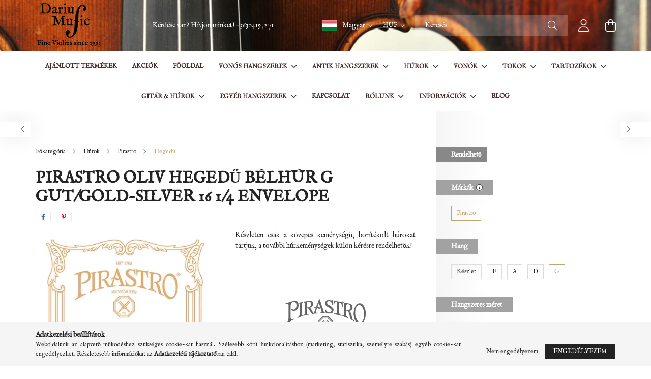

--- FILE ---
content_type: text/html; charset=UTF-8
request_url: https://dariusmusic.eu/211461/Pirastro-Olive-hegedu-belhur-G-GUT-GOLD-SILVER-16
body_size: 29266
content:
<!DOCTYPE html>
<html lang="hu">
<head>
    <meta charset="utf-8">
<meta name="description" content="Pirastro Oliv hegedű bélhúr G GUT/GOLD-SILVER 16 1/4 ENVELOPE, Készleten csak a közepes keménységű, borítékolt húrokat tartjuk, a további húrkeménységek külön k">
<meta name="robots" content="index, follow">
<meta http-equiv="X-UA-Compatible" content="IE=Edge">
<meta property="og:site_name" content="Darius Music" />
<meta property="og:title" content="Pirastro Oliv hegedű bélhúr G GUT/GOLD-SILVER 16 1/4 ENVELOP">
<meta property="og:description" content="Pirastro Oliv hegedű bélhúr G GUT/GOLD-SILVER 16 1/4 ENVELOPE, Készleten csak a közepes keménységű, borítékolt húrokat tartjuk, a további húrkeménységek külön k">
<meta property="og:type" content="product">
<meta property="og:url" content="https://dariusmusic.eu/211461/Pirastro-Olive-hegedu-belhur-G-GUT-GOLD-SILVER-16">
<meta property="og:image" content="https://dariusmusic.eu/img/60898/211241/211241.webp">
<meta name="google-site-verification" content="TxQsmtJPcPQS8Zp7KRU4c903jfvoJhm7aRudLMq9JAU">
<meta name="theme-color" content="#601f14">
<meta name="msapplication-TileColor" content="#601f14">
<meta name="mobile-web-app-capable" content="yes">
<meta name="apple-mobile-web-app-capable" content="yes">
<meta name="MobileOptimized" content="320">
<meta name="HandheldFriendly" content="true">

<title>Pirastro Oliv hegedű bélhúr G GUT/GOLD-SILVER 16 1/4 ENVELOP</title>


<script>
var service_type="shop";
var shop_url_main="https://dariusmusic.eu";
var actual_lang="hu";
var money_len="0";
var money_thousend=" ";
var money_dec=",";
var shop_id=60898;
var unas_design_url="https:"+"/"+"/"+"dariusmusic.eu"+"/"+"!common_design"+"/"+"custom"+"/"+"vonoshangszeruzlet.unas.hu"+"/";
var unas_design_code='0';
var unas_base_design_code='2100';
var unas_design_ver=4;
var unas_design_subver=0;
var unas_shop_url='https://dariusmusic.eu';
var responsive="yes";
var config_plus=new Array();
config_plus['product_tooltip']=1;
config_plus['cart_redirect']=1;
config_plus['money_type']='Ft';
config_plus['money_type_display']='Ft';
var lang_text=new Array();

var UNAS = UNAS || {};
UNAS.shop={"base_url":'https://dariusmusic.eu',"domain":'dariusmusic.eu',"username":'vonoshangszeruzlet.unas.hu',"id":60898,"lang":'hu',"currency_type":'Ft',"currency_code":'HUF',"currency_rate":'1',"currency_length":0,"base_currency_length":0,"canonical_url":'https://dariusmusic.eu/211461/Pirastro-Olive-hegedu-belhur-G-GUT-GOLD-SILVER-16'};
UNAS.design={"code":'0',"page":'product_details'};
UNAS.api_auth="0562e3b7fa97de02a9b00179e791826f";
UNAS.customer={"email":'',"id":0,"group_id":0,"without_registration":0};
UNAS.shop["category_id"]="217824";
UNAS.shop["sku"]="211461";
UNAS.shop["product_id"]="132745205";
UNAS.shop["only_private_customer_can_purchase"] = false;
 

UNAS.text = {
    "button_overlay_close": `Bezár`,
    "popup_window": `Felugró ablak`,
    "list": `lista`,
    "updating_in_progress": `frissítés folyamatban`,
    "updated": `frissítve`,
    "is_opened": `megnyitva`,
    "is_closed": `bezárva`,
    "deleted": `törölve`,
    "consent_granted": `hozzájárulás megadva`,
    "consent_rejected": `hozzájárulás elutasítva`,
    "field_is_incorrect": `mező hibás`,
    "error_title": `Hiba!`,
    "product_variants": `termék változatok`,
    "product_added_to_cart": `A termék a kosárba került`,
    "product_added_to_cart_with_qty_problem": `A termékből csak [qty_added_to_cart] [qty_unit] került kosárba`,
    "product_removed_from_cart": `A termék törölve a kosárból`,
    "reg_title_name": `Név`,
    "reg_title_company_name": `Cégnév`,
    "number_of_items_in_cart": `Kosárban lévő tételek száma`,
    "cart_is_empty": `A kosár üres`,
    "cart_updated": `A kosár frissült`
};


UNAS.text["delete_from_compare"]= `Törlés összehasonlításból`;
UNAS.text["comparison"]= `Összehasonlítás`;

UNAS.text["delete_from_favourites"]= `Törlés a kedvencek közül`;
UNAS.text["add_to_favourites"]= `Kedvencekhez`;






window.lazySizesConfig=window.lazySizesConfig || {};
window.lazySizesConfig.loadMode=1;
window.lazySizesConfig.loadHidden=false;

window.dataLayer = window.dataLayer || [];
function gtag(){dataLayer.push(arguments)};
gtag('js', new Date());
</script>

<script src="https://dariusmusic.eu/!common_packages/jquery/jquery-3.2.1.js?mod_time=1690980618"></script>
<script src="https://dariusmusic.eu/!common_packages/jquery/plugins/migrate/migrate.js?mod_time=1690980618"></script>
<script src="https://dariusmusic.eu/!common_packages/jquery/plugins/autocomplete/autocomplete.js?mod_time=1751452520"></script>
<script src="https://dariusmusic.eu/!common_packages/jquery/plugins/tools/overlay/overlay.js?mod_time=1753784914"></script>
<script src="https://dariusmusic.eu/!common_packages/jquery/plugins/tools/toolbox/toolbox.expose.js?mod_time=1724322378"></script>
<script src="https://dariusmusic.eu/!common_packages/jquery/plugins/lazysizes/lazysizes.min.js?mod_time=1690980618"></script>
<script src="https://dariusmusic.eu/!common_packages/jquery/plugins/lazysizes/plugins/bgset/ls.bgset.min.js?mod_time=1752825098"></script>
<script src="https://dariusmusic.eu/!common_packages/jquery/own/shop_common/exploded/common.js?mod_time=1764831094"></script>
<script src="https://dariusmusic.eu/!common_packages/jquery/own/shop_common/exploded/common_overlay.js?mod_time=1754986322"></script>
<script src="https://dariusmusic.eu/!common_packages/jquery/own/shop_common/exploded/common_shop_popup.js?mod_time=1754991412"></script>
<script src="https://dariusmusic.eu/!common_packages/jquery/own/shop_common/exploded/page_product_details.js?mod_time=1751452520"></script>
<script src="https://dariusmusic.eu/!common_packages/jquery/own/shop_common/exploded/function_favourites.js?mod_time=1725525511"></script>
<script src="https://dariusmusic.eu/!common_packages/jquery/own/shop_common/exploded/function_compare.js?mod_time=1751452520"></script>
<script src="https://dariusmusic.eu/!common_packages/jquery/own/shop_common/exploded/function_recommend.js?mod_time=1751452520"></script>
<script src="https://dariusmusic.eu/!common_packages/jquery/own/shop_common/exploded/function_product_print.js?mod_time=1725525511"></script>
<script src="https://dariusmusic.eu/!common_packages/jquery/plugins/hoverintent/hoverintent.js?mod_time=1690980618"></script>
<script src="https://dariusmusic.eu/!common_packages/jquery/own/shop_tooltip/shop_tooltip.js?mod_time=1753441723"></script>
<script src="https://dariusmusic.eu/!common_packages/jquery/plugins/responsive_menu/responsive_menu-unas.js?mod_time=1690980618"></script>
<script src="https://dariusmusic.eu/!common_design/base/002100/main.js?mod_time=1753356622"></script>
<script src="https://dariusmusic.eu/!common_packages/jquery/plugins/flickity/flickity.pkgd.min.js?mod_time=1690980618"></script>
<script src="https://dariusmusic.eu/!common_packages/jquery/plugins/toastr/toastr.min.js?mod_time=1690980618"></script>
<script src="https://dariusmusic.eu/!common_packages/jquery/plugins/tippy/popper-2.4.4.min.js?mod_time=1690980618"></script>
<script src="https://dariusmusic.eu/!common_packages/jquery/plugins/tippy/tippy-bundle.umd.min.js?mod_time=1690980618"></script>
<script src="https://dariusmusic.eu/!common_packages/jquery/plugins/photoswipe/photoswipe.min.js?mod_time=1690980618"></script>
<script src="https://dariusmusic.eu/!common_packages/jquery/plugins/photoswipe/photoswipe-ui-default.min.js?mod_time=1690980618"></script>

<link href="https://dariusmusic.eu/temp/shop_60898_f531db1af0b7bef172fc4c525c0f99db.css?mod_time=1768820877" rel="stylesheet" type="text/css">

<link href="https://dariusmusic.eu/211461/Pirastro-Olive-hegedu-belhur-G-GUT-GOLD-SILVER-16" rel="canonical">
<link href="https://dariusmusic.eu/shop_ordered/60898/design_pic/favicon.ico" rel="shortcut icon">
<script>
        var google_consent=1;
    
        gtag('consent', 'default', {
           'ad_storage': 'denied',
           'ad_user_data': 'denied',
           'ad_personalization': 'denied',
           'analytics_storage': 'denied',
           'functionality_storage': 'denied',
           'personalization_storage': 'denied',
           'security_storage': 'granted'
        });

    
        gtag('consent', 'update', {
           'ad_storage': 'denied',
           'ad_user_data': 'denied',
           'ad_personalization': 'denied',
           'analytics_storage': 'denied',
           'functionality_storage': 'denied',
           'personalization_storage': 'denied',
           'security_storage': 'granted'
        });

        </script>
    <script async src="https://www.googletagmanager.com/gtag/js?id=UA-106387213-2"></script>    <script>
    gtag('config', 'UA-106387213-2');

        </script>
        <script>
    var google_analytics=1;

                gtag('event', 'view_item', {
              "currency": "HUF",
              "value": '34670',
              "items": [
                  {
                      "item_id": "211461",
                      "item_name": "Pirastro Oliv hegedű bélhúr G  GUT/GOLD-SILVER 16 1/4 ENVELOPE",
                      "item_category": "Húrok/Pirastro/Hegedű",
                      "price": '34670'
                  }
              ],
              'non_interaction': true
            });
               </script>
           <script>
        gtag('config', 'AW-834623898');
                </script>
            <script>
        var google_ads=1;

                gtag('event','remarketing', {
            'ecomm_pagetype': 'product',
            'ecomm_prodid': ["211461"],
            'ecomm_totalvalue': 34670        });
            </script>
        <!-- Google Tag Manager -->
    <script>(function(w,d,s,l,i){w[l]=w[l]||[];w[l].push({'gtm.start':
            new Date().getTime(),event:'gtm.js'});var f=d.getElementsByTagName(s)[0],
            j=d.createElement(s),dl=l!='dataLayer'?'&l='+l:'';j.async=true;j.src=
            'https://www.googletagmanager.com/gtm.js?id='+i+dl;f.parentNode.insertBefore(j,f);
        })(window,document,'script','dataLayer','GTM-WMK32CD');</script>
    <!-- End Google Tag Manager -->

    
    <script>
    var facebook_pixel=1;
    /* <![CDATA[ */
        !function(f,b,e,v,n,t,s){if(f.fbq)return;n=f.fbq=function(){n.callMethod?
            n.callMethod.apply(n,arguments):n.queue.push(arguments)};if(!f._fbq)f._fbq=n;
            n.push=n;n.loaded=!0;n.version='2.0';n.queue=[];t=b.createElement(e);t.async=!0;
            t.src=v;s=b.getElementsByTagName(e)[0];s.parentNode.insertBefore(t,s)}(window,
                document,'script','//connect.facebook.net/en_US/fbevents.js');

        fbq('init', '2378784802405730');
                fbq('track', 'PageView', {}, {eventID:'PageView.aW8bZ_xaBLzJWSKoXeQd4QAADyw'});
        
        fbq('track', 'ViewContent', {
            content_name: 'Pirastro Oliv hegedű bélhúr G  GUT/GOLD-SILVER 16 1/4 ENVELOPE',
            content_category: 'Húrok > Pirastro > Hegedű',
            content_ids: ['211461'],
            contents: [{'id': '211461', 'quantity': '1'}],
            content_type: 'product',
            value: 34670,
            currency: 'HUF'
        }, {eventID:'ViewContent.aW8bZ_xaBLzJWSKoXeQd4QAADyw'});

        
        $(document).ready(function() {
            $(document).on("addToCart", function(event, product_array){
                facebook_event('AddToCart',{
					content_name: product_array.name,
					content_category: product_array.category,
					content_ids: [product_array.sku],
					contents: [{'id': product_array.sku, 'quantity': product_array.qty}],
					content_type: 'product',
					value: product_array.price,
					currency: 'HUF'
				}, {eventID:'AddToCart.' + product_array.event_id});
            });

            $(document).on("addToFavourites", function(event, product_array){
                facebook_event('AddToWishlist', {
                    content_ids: [product_array.sku],
                    content_type: 'product'
                }, {eventID:'AddToFavourites.' + product_array.event_id});
            });
        });

    /* ]]> */
    </script>


    <meta content="width=device-width, initial-scale=1.0" name="viewport" />
    <link rel="preconnect" href="https://fonts.gstatic.com">
    <link rel="preload" href="https://fonts.googleapis.com/css2?family=Poppins:wght@400;700&display=swap" as="style" />
    <link rel="stylesheet" href="https://fonts.googleapis.com/css2?family=Poppins:wght@400;700&display=swap" media="print" onload="this.media='all'">
    <noscript>
        <link rel="stylesheet" href="https://fonts.googleapis.com/css2?family=Poppins:wght@400;700&display=swap" />
    </noscript>

    
    
    
    
    

    
    
    
            
        
        
        
        
        
    
    
</head>




<body class='design_ver4' id="ud_shop_artdet">
    <!-- Google Tag Manager (noscript) -->
    <noscript><iframe src="https://www.googletagmanager.com/ns.html?id=GTM-WMK32CD"
                      height="0" width="0" style="display:none;visibility:hidden"></iframe></noscript>
    <!-- End Google Tag Manager (noscript) -->
        <div id="fb-root"></div>
    <script>
        window.fbAsyncInit = function() {
            FB.init({
                xfbml            : true,
                version          : 'v22.0'
            });
        };
    </script>
    <script async defer crossorigin="anonymous" src="https://connect.facebook.net/hu_HU/sdk.js"></script>
    <div id="image_to_cart" style="display:none; position:absolute; z-index:100000;"></div>
<div class="overlay_common overlay_warning" id="overlay_cart_add"></div>
<script>$(document).ready(function(){ overlay_init("cart_add",{"onBeforeLoad":false}); });</script>
<div id="overlay_login_outer"></div>	
	<script>
	$(document).ready(function(){
	    var login_redir_init="";

		$("#overlay_login_outer").overlay({
			onBeforeLoad: function() {
                var login_redir_temp=login_redir_init;
                if (login_redir_act!="") {
                    login_redir_temp=login_redir_act;
                    login_redir_act="";
                }

									$.ajax({
						type: "GET",
						async: true,
						url: "https://dariusmusic.eu/shop_ajax/ajax_popup_login.php",
						data: {
							shop_id:"60898",
							lang_master:"hu",
                            login_redir:login_redir_temp,
							explicit:"ok",
							get_ajax:"1"
						},
						success: function(data){
							$("#overlay_login_outer").html(data);
							if (unas_design_ver >= 5) $("#overlay_login_outer").modal('show');
							$('#overlay_login1 input[name=shop_pass_login]').keypress(function(e) {
								var code = e.keyCode ? e.keyCode : e.which;
								if(code.toString() == 13) {		
									document.form_login_overlay.submit();		
								}	
							});	
						}
					});
								},
			top: 50,
			mask: {
	color: "#000000",
	loadSpeed: 200,
	maskId: "exposeMaskOverlay",
	opacity: 0.7
},
			closeOnClick: (config_plus['overlay_close_on_click_forced'] === 1),
			onClose: function(event, overlayIndex) {
				$("#login_redir").val("");
			},
			load: false
		});
		
			});
	function overlay_login() {
		$(document).ready(function(){
			$("#overlay_login_outer").overlay().load();
		});
	}
	function overlay_login_remind() {
        if (unas_design_ver >= 5) {
            $("#overlay_remind").overlay().load();
        } else {
            $(document).ready(function () {
                $("#overlay_login_outer").overlay().close();
                setTimeout('$("#overlay_remind").overlay().load();', 250);
            });
        }
	}

    var login_redir_act="";
    function overlay_login_redir(redir) {
        login_redir_act=redir;
        $("#overlay_login_outer").overlay().load();
    }
	</script>  
	<div class="overlay_common overlay_info" id="overlay_remind"></div>
<script>$(document).ready(function(){ overlay_init("remind",[]); });</script>

	<script>
    	function overlay_login_error_remind() {
		$(document).ready(function(){
			load_login=0;
			$("#overlay_error").overlay().close();
			setTimeout('$("#overlay_remind").overlay().load();', 250);	
		});
	}
	</script>  
	<div class="overlay_common overlay_info" id="overlay_newsletter"></div>
<script>$(document).ready(function(){ overlay_init("newsletter",[]); });</script>

<script>
function overlay_newsletter() {
    $(document).ready(function(){
        $("#overlay_newsletter").overlay().load();
    });
}
</script>
<div class="overlay_common overlay_error" id="overlay_script"></div>
<script>$(document).ready(function(){ overlay_init("script",[]); });</script>
    <script>
    $(document).ready(function() {
        $.ajax({
            type: "GET",
            url: "https://dariusmusic.eu/shop_ajax/ajax_stat.php",
            data: {master_shop_id:"60898",get_ajax:"1"}
        });
    });
    </script>
    

<div id="container" class="no-slideshow  page_shop_artdet_211461 filter-not-exists">
            <header class="header position-relative">
            
            <div class="header-inner">
                <div class="header-container container">
                    <div class="row gutters-5 flex-nowrap justify-content-center align-items-center">
                            <div id="header_logo_img" class="js-element logo col-auto flex-shrink-1 order-2 order-xl-1" data-element-name="header_logo">
        <div class="header_logo-img-container">
            <div class="header_logo-img-wrapper">
                                                            <a href="https://dariusmusic.eu/">                        <picture>
                                                                                    <img                                  width="134" height="97"
                                                                  src="https://dariusmusic.eu/!common_design/custom/vonoshangszeruzlet.unas.hu/element/layout_hu_header_logo-300x80_1_default.png?time=1649411883"
                                 srcset="https://dariusmusic.eu/!common_design/custom/vonoshangszeruzlet.unas.hu/element/layout_hu_header_logo-300x80_1_default.png?time=1649411883 1x"
                                 alt="Darius Music"/>
                        </picture>
                        </a>                                                </div>
        </div>
    </div>


                        <div class="header__left col-auto col-xl order-1 order-xl-2">
                            <div class="d-flex align-items-center justify-content-center">
                                <button type="button" class="hamburger__btn js-hamburger-btn dropdown--btn d-xl-none" id="hamburger__btn" aria-label="hamburger button" data-btn-for=".hamburger__dropdown">
                                    <span class="hamburger__btn-icon icon--hamburger"></span>
                                </button>
                                    <div class="js-element header_text_section_2 d-none d-xl-block" data-element-name="header_text_section_2">
        <div class="element__content ">
                            <div class="element__html slide-1"><p>Kérdése van? Hívjon minket! <a href='tel:+36304157271'>+36304157271</a></p></div>
                    </div>
    </div>

                            </div>
                        </div>

                        <div class="header__right col col-xl-auto order-3 py-3 py-lg-5">
                            <div class="d-flex align-items-center justify-content-end">
                                <div class="lang-currency-wrap flex-shrink-0 d-flex flex-wrap align-items-center">
                                        <div class="lang-box-desktop flex-shrink-0" id="box_lang_content">
                <div class="lang-opener lang-item mb-0" aria-label="Magyar" aria-data="hu" role="button" onclick="openLangList(this);">
            <img width="30" height="22" class="box_lang_flag_select" src="https://dariusmusic.eu/!common_design/own/image/icon/flag/30x22/hu.gif" alt="Magyar" title="Magyar" />
        </div>
                <ul id="lang-items" class="lang-items">
                        <li>
                <a class="lang-item" id="box_lang_en" aria-label="English" aria-data="en" href="https://dariusmusic.eu/en/211461/Pirastro-Olive-hegedu-belhur-G-GUT-GOLD-SILVER-16" title="English">
                    <img width="30" height="22" class="box_lang_flag" src="https://dariusmusic.eu/!common_design/own/image/icon/flag/30x22/en.gif" alt="English" title="English" />
                </a>
            </li>
                        <li>
                <a class="lang-item" id="box_lang_de" aria-label="Deutsch" aria-data="de" href="https://dariusmusic.eu/de/211461/Pirastro-Olive-hegedu-belhur-G-GUT-GOLD-SILVER-16" title="Deutsch">
                    <img width="30" height="22" class="box_lang_flag" src="https://dariusmusic.eu/!common_design/own/image/icon/flag/30x22/de.gif" alt="Deutsch" title="Deutsch" />
                </a>
            </li>
                        <li>
                <a class="lang-item" id="box_lang_fr" aria-label="Français" aria-data="fr" href="https://dariusmusic.eu/fr/211461/Pirastro-Olive-hegedu-belhur-G-GUT-GOLD-SILVER-16" title="Français">
                    <img width="30" height="22" class="box_lang_flag" src="https://dariusmusic.eu/!common_design/own/image/icon/flag/30x22/fr.gif" alt="Français" title="Français" />
                </a>
            </li>
                        <li>
                <a class="lang-item" id="box_lang_sk" aria-label="Slovenčina" aria-data="sk" href="https://dariusmusic.eu/sk/211461/Pirastro-Olive-hegedu-belhur-G-GUT-GOLD-SILVER-16" title="Slovenčina">
                    <img width="30" height="22" class="box_lang_flag" src="https://dariusmusic.eu/!common_design/own/image/icon/flag/30x22/sk.gif" alt="Slovenčina" title="Slovenčina" />
                </a>
            </li>
                        <li>
                <a class="lang-item" id="box_lang_hr" aria-label="Hrvatski" aria-data="hr" href="https://dariusmusic.eu/hr/211461/Pirastro-Olive-hegedu-belhur-G-GUT-GOLD-SILVER-16" title="Hrvatski">
                    <img width="30" height="22" class="box_lang_flag" src="https://dariusmusic.eu/!common_design/own/image/icon/flag/30x22/hr.gif" alt="Hrvatski" title="Hrvatski" />
                </a>
            </li>
                    </ul>
    </div>
        <script>
            function openLangList(el) {
                $(el).closest('.lang-box-desktop').find('.lang-items').stop().slideToggle(400);
            }
        </script>
    
                                        <div class="currency-box-desktop flex-shrink-0">
        <form action="https://dariusmusic.eu/shop_moneychange.php" name="form_moneychange" method="post"><input name="file_back" type="hidden" value="/211461/Pirastro-Olive-hegedu-belhur-G-GUT-GOLD-SILVER-16">
            <div class="currency-select-group form-group form-select-group mb-0">
                <select class="form-control border-0 money-select" name="session_money_select" id="session_money_select2" onchange="document.form_moneychange.submit();">
                    <option value="-1" selected="selected">HUF</option>
                                            <option value="0">EUR</option>
                                    </select>
            </div>
        </form>
            </div>

                                </div>
                                <div class="search-open-btn d-block d-lg-none icon--search text-center" onclick="$('.search__container').slideToggle();"></div>
                                <div class="search__container">
                                    <div class="search-box position-relative ml-auto container px-0 browser-is-chrome" id="box_search_content">
    <form name="form_include_search" id="form_include_search" action="https://dariusmusic.eu/shop_search.php" method="get">
        <div class="box-search-group mb-0">
            <input data-stay-visible-breakpoint="992" name="search" id="box_search_input" value=""
                   aria-label="Keresés" pattern=".{3,100}" title="Hosszabb kereső kifejezést írjon be!" placeholder="Keresés"
                   type="text" maxlength="100" class="ac_input form-control js-search-input" autocomplete="off" required            >
            <div class="search-box__search-btn-outer input-group-append" title="Keresés">
                <button class="search-btn" aria-label="Keresés">
                    <span class="search-btn-icon icon--search"></span>
                </button>
            </div>
            <div class="search__loading">
                <div class="loading-spinner--small"></div>
            </div>
        </div>
        <div class="search-box__mask"></div>
    </form>
    <div class="ac_results"></div>
</div>
<script>
    $(document).ready(function(){
        $(document).on('smartSearchInputLoseFocus', function(){
            if ($('.js-search-smart-autocomplete').length>0) {
                setTimeout(function(){
                    let height = $(window).height() - ($('.js-search-smart-autocomplete').offset().top - $(window).scrollTop()) - 20;
                    $('.search-smart-autocomplete').css('max-height', height + 'px');
                }, 300);
            }
        });
    });
</script>



                                </div>
                                <div class="profil__container">
                                                <div class="profile">
            <button type="button" class="profile__btn js-profile-btn dropdown--btn" id="profile__btn" data-orders="https://dariusmusic.eu/shop_order_track.php" aria-label="profile button" data-btn-for=".profile__dropdown">
                <span class="profile__btn-icon icon--head"></span>
            </button>
        </div>
    
                                </div>
                                <div class="cart-box__container pr-3 pr-xl-0">
                                    <button class="cart-box__btn dropdown--btn" aria-label="cart button" type="button" data-btn-for=".cart-box__dropdown">
                                        <span class="cart-box__btn-icon icon--cart">
                                                <span id='box_cart_content' class='cart-box'>            </span>
                                        </span>
                                    </button>
                                </div>
                            </div>
                        </div>
                    </div>
                </div>
            </div>
                            <div class="header-menus d-none d-xl-block">
                    <div class="container text-center position-relative">
                        <ul class="main-menus d-none d-lg-flex justify-content-center text-left js-main-menus-content cat-menus level-0 plus-menus level-0" data-level="0">
                                <li class='cat-menu  is-spec-item js-cat-menu-new' data-id="new">

        <span class="cat-menu__name font-weight-bold">
                            <a class='cat-menu__link font-weight-bold' href='https://dariusmusic.eu/ujdonsag' >
                            Ajánlott termékek            </a>
        </span>

            </li>
    <li class='cat-menu  is-spec-item js-cat-menu-akcio' data-id="akcio">

        <span class="cat-menu__name font-weight-bold">
                            <a class='cat-menu__link font-weight-bold' href='https://dariusmusic.eu/akcio' >
                            Akciók            </a>
        </span>

            </li>
    <li class='cat-menu  js-cat-menu-128990' data-id="128990">

        <span class="cat-menu__name font-weight-bold">
                            <a class='cat-menu__link font-weight-bold' href='https://dariusmusic.eu/?source_cat=128990' >
                            Főoldal            </a>
        </span>

            </li>
    <li class='cat-menu  has-child js-cat-menu-695394' data-id="695394">

        <span class="cat-menu__name font-weight-bold">
                            <a class='cat-menu__link font-weight-bold' href='https://dariusmusic.eu/vonoshangszerek' >
                            Vonós hangszerek            </a>
        </span>

        			    <div class="cat-menu__sublist js-sublist level-1 ">
        <div class="sublist-inner js-sublist-inner ps__child--consume">
            <div class="cat-menu__sublist-inner d-flex">
                <div class="flex-grow-1">
                    <ul class="cat-menus level-1 row" data-level="cat-level-1">
                                                    <li class="col-2 mb-5 cat-menu has-child js-cat-menu-672489" data-id="672489">
                                <span class="cat-menu__name text-uppercase font-weight-bold" >
                                    <a class="cat-menu__link" href="https://dariusmusic.eu/hegedu" >
                                    Hegedű
                                                                            </a>
                                </span>
                                                                        <div class="cat-menu__list level-2">
        <ul class="cat-menus level-2" data-level="cat-level-2">
                            <li class="cat-menu js-cat-menu-129072" data-id="129072">
                    <span class="cat-menu__name" >
                        <a class="cat-menu__link" href="https://dariusmusic.eu/hangszerek/hegedu" >                        Hangszerek
                                                    </a>                    </span>
                                    </li>
                            <li class="cat-menu js-cat-menu-852779" data-id="852779">
                    <span class="cat-menu__name" >
                        <a class="cat-menu__link" href="https://dariusmusic.eu/hur/hegedu" >                        Hegedű húrok
                                                    </a>                    </span>
                                    </li>
                            <li class="cat-menu js-cat-menu-360942" data-id="360942">
                    <span class="cat-menu__name" >
                        <a class="cat-menu__link" href="https://dariusmusic.eu/hegedu/vono" >                        Hegedű vonók
                                                    </a>                    </span>
                                    </li>
                            <li class="cat-menu js-cat-menu-537393" data-id="537393">
                    <span class="cat-menu__name" >
                        <a class="cat-menu__link" href="https://dariusmusic.eu/tok/hegedu" >                        Hegedű tokok
                                                    </a>                    </span>
                                    </li>
                            <li class="cat-menu js-cat-menu-612847" data-id="612847">
                    <span class="cat-menu__name" >
                        <a class="cat-menu__link" href="https://dariusmusic.eu/tartozek/hegedu" >                        Hegedű tartozékok
                                                    </a>                    </span>
                                    </li>
                                </ul>
    </div>


                                                            </li>
                                                    <li class="col-2 mb-5 cat-menu has-child js-cat-menu-856747" data-id="856747">
                                <span class="cat-menu__name text-uppercase font-weight-bold" >
                                    <a class="cat-menu__link" href="https://dariusmusic.eu/bracsa" >
                                    Brácsa
                                                                            </a>
                                </span>
                                                                        <div class="cat-menu__list level-2">
        <ul class="cat-menus level-2" data-level="cat-level-2">
                            <li class="cat-menu js-cat-menu-614261" data-id="614261">
                    <span class="cat-menu__name" >
                        <a class="cat-menu__link" href="https://dariusmusic.eu/hangszer/bracsa" >                        Hangszerek
                                                    </a>                    </span>
                                    </li>
                            <li class="cat-menu js-cat-menu-461261" data-id="461261">
                    <span class="cat-menu__name" >
                        <a class="cat-menu__link" href="https://dariusmusic.eu/hur/bracsa" >                        Brácsa húrok
                                                    </a>                    </span>
                                    </li>
                            <li class="cat-menu js-cat-menu-849730" data-id="849730">
                    <span class="cat-menu__name" >
                        <a class="cat-menu__link" href="https://dariusmusic.eu/vono/bracsa" >                        Brácsa vonók
                                                    </a>                    </span>
                                    </li>
                            <li class="cat-menu js-cat-menu-691114" data-id="691114">
                    <span class="cat-menu__name" >
                        <a class="cat-menu__link" href="https://dariusmusic.eu/tok/bracsa" >                        Brácsa tokok
                                                    </a>                    </span>
                                    </li>
                            <li class="cat-menu js-cat-menu-574057" data-id="574057">
                    <span class="cat-menu__name" >
                        <a class="cat-menu__link" href="https://dariusmusic.eu/bracsa/tartozek" >                        Brácsa tartozékok
                                                    </a>                    </span>
                                    </li>
                                </ul>
    </div>


                                                            </li>
                                                    <li class="col-2 mb-5 cat-menu has-child js-cat-menu-134397" data-id="134397">
                                <span class="cat-menu__name text-uppercase font-weight-bold" >
                                    <a class="cat-menu__link" href="https://dariusmusic.eu/csello" >
                                    Cselló
                                                                            </a>
                                </span>
                                                                        <div class="cat-menu__list level-2">
        <ul class="cat-menus level-2" data-level="cat-level-2">
                            <li class="cat-menu js-cat-menu-903864" data-id="903864">
                    <span class="cat-menu__name" >
                        <a class="cat-menu__link" href="https://dariusmusic.eu/hangszer/csello" >                        Hangszerek
                                                    </a>                    </span>
                                    </li>
                            <li class="cat-menu js-cat-menu-478627" data-id="478627">
                    <span class="cat-menu__name" >
                        <a class="cat-menu__link" href="https://dariusmusic.eu/hur/csello" >                        Cselló húrok
                                                    </a>                    </span>
                                    </li>
                            <li class="cat-menu js-cat-menu-692325" data-id="692325">
                    <span class="cat-menu__name" >
                        <a class="cat-menu__link" href="https://dariusmusic.eu/vono/csello" >                        Cselló vonók
                                                    </a>                    </span>
                                    </li>
                            <li class="cat-menu js-cat-menu-576096" data-id="576096">
                    <span class="cat-menu__name" >
                        <a class="cat-menu__link" href="https://dariusmusic.eu/csellotok" >                        Cselló tokok
                                                    </a>                    </span>
                                    </li>
                            <li class="cat-menu js-cat-menu-501275" data-id="501275">
                    <span class="cat-menu__name" >
                        <a class="cat-menu__link" href="https://dariusmusic.eu/tartozek/csello" >                        Cselló tartozékok
                                                    </a>                    </span>
                                    </li>
                                </ul>
    </div>


                                                            </li>
                                                    <li class="col-2 mb-5 cat-menu has-child js-cat-menu-621625" data-id="621625">
                                <span class="cat-menu__name text-uppercase font-weight-bold" >
                                    <a class="cat-menu__link" href="https://dariusmusic.eu/nagybogo" >
                                    Nagybőgő
                                                                            </a>
                                </span>
                                                                        <div class="cat-menu__list level-2">
        <ul class="cat-menus level-2" data-level="cat-level-2">
                            <li class="cat-menu js-cat-menu-530434" data-id="530434">
                    <span class="cat-menu__name" >
                        <a class="cat-menu__link" href="https://dariusmusic.eu/hangszer/nagybogo" >                        Hangszerek
                                                    </a>                    </span>
                                    </li>
                            <li class="cat-menu js-cat-menu-551544" data-id="551544">
                    <span class="cat-menu__name" >
                        <a class="cat-menu__link" href="https://dariusmusic.eu/nagybogo/hur" >                        Nagybőgő húrok
                                                    </a>                    </span>
                                    </li>
                            <li class="cat-menu js-cat-menu-329815" data-id="329815">
                    <span class="cat-menu__name" >
                        <a class="cat-menu__link" href="https://dariusmusic.eu/vono/nagybogo" >                        Nagybőgő vonók
                                                    </a>                    </span>
                                    </li>
                            <li class="cat-menu js-cat-menu-336372" data-id="336372">
                    <span class="cat-menu__name" >
                        <a class="cat-menu__link" href="https://dariusmusic.eu/nagybogo/huzat" >                        Nagybőgő huzatok
                                                    </a>                    </span>
                                    </li>
                            <li class="cat-menu js-cat-menu-668705" data-id="668705">
                    <span class="cat-menu__name" >
                        <a class="cat-menu__link" href="https://dariusmusic.eu/nagybogo/tartozek" >                        Nagybőgő tartozékok
                                                    </a>                    </span>
                                    </li>
                                </ul>
    </div>


                                                            </li>
                                            </ul>
                </div>
                            </div>
        </div>
    </div>


            </li>
    <li class='cat-menu  has-child js-cat-menu-519012' data-id="519012">

        <span class="cat-menu__name font-weight-bold">
                            <a class='cat-menu__link font-weight-bold' href='https://dariusmusic.eu/sct/519012/Antik-hangszerek' >
                            Antik hangszerek            </a>
        </span>

        			    <div class="cat-menu__sublist js-sublist level-1 ">
        <div class="sublist-inner js-sublist-inner ps__child--consume">
            <div class="cat-menu__sublist-inner d-flex">
                <div class="flex-grow-1">
                    <ul class="cat-menus level-1 row" data-level="cat-level-1">
                                                    <li class="col-2 mb-5 cat-menu js-cat-menu-555096" data-id="555096">
                                <span class="cat-menu__name text-uppercase font-weight-bold" >
                                    <a class="cat-menu__link" href="https://dariusmusic.hu/kulonleges-hangszerek/hegeduk/antik-mesterhegeduk/?source_cat=555096"  target="_blank">
                                    Mesterhegedűk 18 - 20. század
                                                                            </a>
                                </span>
                                                            </li>
                                                    <li class="col-2 mb-5 cat-menu js-cat-menu-317649" data-id="317649">
                                <span class="cat-menu__name text-uppercase font-weight-bold" >
                                    <a class="cat-menu__link" href="https://dariusmusic.hu/kulonleges-hangszerek/csellok/antik-mester-csellok/?source_cat=317649"  target="_blank">
                                    Mestercsellók 18-20.század
                                                                            </a>
                                </span>
                                                            </li>
                                                    <li class="col-2 mb-5 cat-menu js-cat-menu-766762" data-id="766762">
                                <span class="cat-menu__name text-uppercase font-weight-bold" >
                                    <a class="cat-menu__link" href="https://dariusmusic.hu/kulonleges-hangszerek/?source_cat=766762"  target="_blank">
                                    Mesternagybőgők 18-20.század
                                                                            </a>
                                </span>
                                                            </li>
                                                    <li class="col-2 mb-5 cat-menu js-cat-menu-904988" data-id="904988">
                                <span class="cat-menu__name text-uppercase font-weight-bold" >
                                    <a class="cat-menu__link" href="https://dariusmusic.hu/kulonleges-hangszerek/?source_cat=904988"  target="_blank">
                                    Mestervonók 19-20.század
                                                                            </a>
                                </span>
                                                            </li>
                                            </ul>
                </div>
                            </div>
        </div>
    </div>


            </li>
    <li class='cat-menu  has-child js-cat-menu-755559' data-id="755559">

        <span class="cat-menu__name font-weight-bold">
                            <a class='cat-menu__link font-weight-bold' href='https://dariusmusic.eu/hur' >
                            Húrok            </a>
        </span>

        			    <div class="cat-menu__sublist js-sublist level-1 ">
        <div class="sublist-inner js-sublist-inner ps__child--consume">
            <div class="cat-menu__sublist-inner d-flex">
                <div class="flex-grow-1">
                    <ul class="cat-menus level-1 row" data-level="cat-level-1">
                                                    <li class="col-2 mb-5 cat-menu has-child js-cat-menu-876435" data-id="876435">
                                <span class="cat-menu__name text-uppercase font-weight-bold" >
                                    <a class="cat-menu__link" href="https://dariusmusic.eu/hur/pirastro" >
                                    Pirastro
                                                                            </a>
                                </span>
                                                                        <div class="cat-menu__list level-2">
        <ul class="cat-menus level-2" data-level="cat-level-2">
                            <li class="cat-menu js-cat-menu-217824" data-id="217824">
                    <span class="cat-menu__name" >
                        <a class="cat-menu__link" href="https://dariusmusic.eu/hur/pirastro/hegedu" >                        Hegedű
                                                    </a>                    </span>
                                    </li>
                            <li class="cat-menu js-cat-menu-779863" data-id="779863">
                    <span class="cat-menu__name" >
                        <a class="cat-menu__link" href="https://dariusmusic.eu/hur/pirastro/bracsa" >                        Brácsa
                                                    </a>                    </span>
                                    </li>
                            <li class="cat-menu js-cat-menu-297180" data-id="297180">
                    <span class="cat-menu__name" >
                        <a class="cat-menu__link" href="https://dariusmusic.eu/hur/pirastro/csello" >                        Cselló
                                                    </a>                    </span>
                                    </li>
                            <li class="cat-menu js-cat-menu-625012" data-id="625012">
                    <span class="cat-menu__name" >
                        <a class="cat-menu__link" href="https://dariusmusic.eu/hur/pirastro/nagybogo" >                        Nagybőgő
                                                    </a>                    </span>
                                    </li>
                                </ul>
    </div>


                                                            </li>
                                                    <li class="col-2 mb-5 cat-menu has-child js-cat-menu-598383" data-id="598383">
                                <span class="cat-menu__name text-uppercase font-weight-bold" >
                                    <a class="cat-menu__link" href="https://dariusmusic.eu/hur/thomastik" >
                                    Thomastik
                                                                            </a>
                                </span>
                                                                        <div class="cat-menu__list level-2">
        <ul class="cat-menus level-2" data-level="cat-level-2">
                            <li class="cat-menu js-cat-menu-186582" data-id="186582">
                    <span class="cat-menu__name" >
                        <a class="cat-menu__link" href="https://dariusmusic.eu/hur/thomastik/hegedu" >                        Hegedű
                                                    </a>                    </span>
                                    </li>
                            <li class="cat-menu js-cat-menu-832151" data-id="832151">
                    <span class="cat-menu__name" >
                        <a class="cat-menu__link" href="https://dariusmusic.eu/hur/thomastik/bracsa" >                        Brácsa
                                                    </a>                    </span>
                                    </li>
                            <li class="cat-menu js-cat-menu-419699" data-id="419699">
                    <span class="cat-menu__name" >
                        <a class="cat-menu__link" href="https://dariusmusic.eu/hur/thomastik/csello" >                        Cselló
                                                    </a>                    </span>
                                    </li>
                            <li class="cat-menu js-cat-menu-991541" data-id="991541">
                    <span class="cat-menu__name" >
                        <a class="cat-menu__link" href="https://dariusmusic.eu/hur/thomastik/nagybogo" >                        Nagybőgő
                                                    </a>                    </span>
                                    </li>
                                </ul>
    </div>


                                                            </li>
                                                    <li class="col-2 mb-5 cat-menu has-child js-cat-menu-107961" data-id="107961">
                                <span class="cat-menu__name text-uppercase font-weight-bold" >
                                    <a class="cat-menu__link" href="https://dariusmusic.eu/hur/larsen" >
                                    Larsen
                                                                            </a>
                                </span>
                                                                        <div class="cat-menu__list level-2">
        <ul class="cat-menus level-2" data-level="cat-level-2">
                            <li class="cat-menu js-cat-menu-484999" data-id="484999">
                    <span class="cat-menu__name" >
                        <a class="cat-menu__link" href="https://dariusmusic.eu/hur/larsen/hegedu" >                        Hegedű
                                                    </a>                    </span>
                                    </li>
                            <li class="cat-menu js-cat-menu-228825" data-id="228825">
                    <span class="cat-menu__name" >
                        <a class="cat-menu__link" href="https://dariusmusic.eu/hur/larsen/bracsa" >                        Brácsa
                                                    </a>                    </span>
                                    </li>
                            <li class="cat-menu js-cat-menu-795771" data-id="795771">
                    <span class="cat-menu__name" >
                        <a class="cat-menu__link" href="https://dariusmusic.eu/hur/larsen/csello" >                        Cselló
                                                    </a>                    </span>
                                    </li>
                                </ul>
    </div>


                                                            </li>
                                                    <li class="col-2 mb-5 cat-menu has-child js-cat-menu-949953" data-id="949953">
                                <span class="cat-menu__name text-uppercase font-weight-bold" >
                                    <a class="cat-menu__link" href="https://dariusmusic.eu/hur/daddario" >
                                    D&#039;Addario
                                                                            </a>
                                </span>
                                                                        <div class="cat-menu__list level-2">
        <ul class="cat-menus level-2" data-level="cat-level-2">
                            <li class="cat-menu js-cat-menu-327565" data-id="327565">
                    <span class="cat-menu__name" >
                        <a class="cat-menu__link" href="https://dariusmusic.eu/hur/daddario/hegedu" >                        Hegedű
                                                    </a>                    </span>
                                    </li>
                            <li class="cat-menu js-cat-menu-444626" data-id="444626">
                    <span class="cat-menu__name" >
                        <a class="cat-menu__link" href="https://dariusmusic.eu/hur/daddario/bracsa" >                        Brácsa
                                                    </a>                    </span>
                                    </li>
                            <li class="cat-menu js-cat-menu-641684" data-id="641684">
                    <span class="cat-menu__name" >
                        <a class="cat-menu__link" href="https://dariusmusic.eu/hur/daddario/csello" >                        Cselló
                                                    </a>                    </span>
                                    </li>
                            <li class="cat-menu js-cat-menu-681617" data-id="681617">
                    <span class="cat-menu__name" >
                        <a class="cat-menu__link" href="https://dariusmusic.eu/hur/daddario/nagybogo" >                        Nagybőgő
                                                    </a>                    </span>
                                    </li>
                                </ul>
    </div>


                                                            </li>
                                                    <li class="col-2 mb-5 cat-menu has-child js-cat-menu-885192" data-id="885192">
                                <span class="cat-menu__name text-uppercase font-weight-bold" >
                                    <a class="cat-menu__link" href="https://dariusmusic.eu/hur/kaplan" >
                                    Kaplan
                                                                            </a>
                                </span>
                                                                        <div class="cat-menu__list level-2">
        <ul class="cat-menus level-2" data-level="cat-level-2">
                            <li class="cat-menu js-cat-menu-801745" data-id="801745">
                    <span class="cat-menu__name" >
                        <a class="cat-menu__link" href="https://dariusmusic.eu/hur/kaplan/hegedu" >                        Hegedű
                                                    </a>                    </span>
                                    </li>
                            <li class="cat-menu js-cat-menu-782871" data-id="782871">
                    <span class="cat-menu__name" >
                        <a class="cat-menu__link" href="https://dariusmusic.eu/hur/kaplan/bracsa" >                        Brácsa
                                                    </a>                    </span>
                                    </li>
                            <li class="cat-menu js-cat-menu-770906" data-id="770906">
                    <span class="cat-menu__name" >
                        <a class="cat-menu__link" href="https://dariusmusic.eu/hur/kaplan/csello" >                        Cselló
                                                    </a>                    </span>
                                    </li>
                            <li class="cat-menu js-cat-menu-215211" data-id="215211">
                    <span class="cat-menu__name" >
                        <a class="cat-menu__link" href="https://dariusmusic.eu/hur/kaplan/nagybogo" >                        Nagybőgő
                                                    </a>                    </span>
                                    </li>
                                </ul>
    </div>


                                                            </li>
                                                    <li class="col-2 mb-5 cat-menu has-child js-cat-menu-111190" data-id="111190">
                                <span class="cat-menu__name text-uppercase font-weight-bold" >
                                    <a class="cat-menu__link" href="https://dariusmusic.eu/hur/prim" >
                                    Prim
                                                                            </a>
                                </span>
                                                                        <div class="cat-menu__list level-2">
        <ul class="cat-menus level-2" data-level="cat-level-2">
                            <li class="cat-menu js-cat-menu-475686" data-id="475686">
                    <span class="cat-menu__name" >
                        <a class="cat-menu__link" href="https://dariusmusic.eu/hur/prim/hegedu" >                        Hegedű
                                                    </a>                    </span>
                                    </li>
                            <li class="cat-menu js-cat-menu-908058" data-id="908058">
                    <span class="cat-menu__name" >
                        <a class="cat-menu__link" href="https://dariusmusic.eu/hur/prim/bracsa" >                        Brácsa
                                                    </a>                    </span>
                                    </li>
                            <li class="cat-menu js-cat-menu-649241" data-id="649241">
                    <span class="cat-menu__name" >
                        <a class="cat-menu__link" href="https://dariusmusic.eu/hur/prim/csello" >                        Cselló
                                                    </a>                    </span>
                                    </li>
                                </ul>
    </div>


                                                            </li>
                                                    <li class="col-2 mb-5 cat-menu has-child js-cat-menu-304614" data-id="304614">
                                <span class="cat-menu__name text-uppercase font-weight-bold" >
                                    <a class="cat-menu__link" href="https://dariusmusic.eu/hur/jargar" >
                                    Jargar
                                                                            </a>
                                </span>
                                                                        <div class="cat-menu__list level-2">
        <ul class="cat-menus level-2" data-level="cat-level-2">
                            <li class="cat-menu js-cat-menu-829727" data-id="829727">
                    <span class="cat-menu__name" >
                        <a class="cat-menu__link" href="https://dariusmusic.eu/hur/jargar/hegedu" >                        Hegedű
                                                    </a>                    </span>
                                    </li>
                            <li class="cat-menu js-cat-menu-261239" data-id="261239">
                    <span class="cat-menu__name" >
                        <a class="cat-menu__link" href="https://dariusmusic.eu/hur/jargar/bracsa" >                        Brácsa
                                                    </a>                    </span>
                                    </li>
                            <li class="cat-menu js-cat-menu-240013" data-id="240013">
                    <span class="cat-menu__name" >
                        <a class="cat-menu__link" href="https://dariusmusic.eu/hur/jargar/csello" >                        Cselló
                                                    </a>                    </span>
                                    </li>
                            <li class="cat-menu js-cat-menu-772186" data-id="772186">
                    <span class="cat-menu__name" >
                        <a class="cat-menu__link" href="https://dariusmusic.eu/hur/jargar/nagybogo" >                        Nagybőgő
                                                    </a>                    </span>
                                    </li>
                                </ul>
    </div>


                                                            </li>
                                                    <li class="col-2 mb-5 cat-menu has-child js-cat-menu-751265" data-id="751265">
                                <span class="cat-menu__name text-uppercase font-weight-bold" >
                                    <a class="cat-menu__link" href="https://dariusmusic.eu/hur/optima" >
                                    Optima
                                                                            </a>
                                </span>
                                                                        <div class="cat-menu__list level-2">
        <ul class="cat-menus level-2" data-level="cat-level-2">
                            <li class="cat-menu js-cat-menu-479193" data-id="479193">
                    <span class="cat-menu__name" >
                        <a class="cat-menu__link" href="https://dariusmusic.eu/hur/optima/hegedu" >                        Hegedű
                                                    </a>                    </span>
                                    </li>
                            <li class="cat-menu js-cat-menu-383006" data-id="383006">
                    <span class="cat-menu__name" >
                        <a class="cat-menu__link" href="https://dariusmusic.eu/hur/optima/bracsa" >                        Brácsa
                                                    </a>                    </span>
                                    </li>
                            <li class="cat-menu js-cat-menu-890850" data-id="890850">
                    <span class="cat-menu__name" >
                        <a class="cat-menu__link" href="https://dariusmusic.eu/hur/optima/csello" >                        Cselló
                                                    </a>                    </span>
                                    </li>
                            <li class="cat-menu js-cat-menu-477946" data-id="477946">
                    <span class="cat-menu__name" >
                        <a class="cat-menu__link" href="https://dariusmusic.eu/string/optima/nagybogo" >                        Nagybőgő
                                                    </a>                    </span>
                                    </li>
                                </ul>
    </div>


                                                            </li>
                                                    <li class="col-2 mb-5 cat-menu has-child js-cat-menu-384724" data-id="384724">
                                <span class="cat-menu__name text-uppercase font-weight-bold" >
                                    <a class="cat-menu__link" href="https://dariusmusic.eu/hur/savarez/corelli" >
                                    Savarez - Corelli
                                                                            </a>
                                </span>
                                                                        <div class="cat-menu__list level-2">
        <ul class="cat-menus level-2" data-level="cat-level-2">
                            <li class="cat-menu js-cat-menu-361319" data-id="361319">
                    <span class="cat-menu__name" >
                        <a class="cat-menu__link" href="https://dariusmusic.eu/hur/Savarez/Corelli/hegedu" >                        Hegedű
                                                    </a>                    </span>
                                    </li>
                            <li class="cat-menu js-cat-menu-709334" data-id="709334">
                    <span class="cat-menu__name" >
                        <a class="cat-menu__link" href="https://dariusmusic.eu/hur/Savarez/Corelli/bracsa" >                        Brácsa
                                                    </a>                    </span>
                                    </li>
                            <li class="cat-menu js-cat-menu-949066" data-id="949066">
                    <span class="cat-menu__name" >
                        <a class="cat-menu__link" href="https://dariusmusic.eu/hur/Savarez/Corelli/csello" >                        Cselló
                                                    </a>                    </span>
                                    </li>
                            <li class="cat-menu js-cat-menu-986965" data-id="986965">
                    <span class="cat-menu__name" >
                        <a class="cat-menu__link" href="https://dariusmusic.eu/hur/Savarez/Corelli/nagybogo" >                        Nagybőgő
                                                    </a>                    </span>
                                    </li>
                                </ul>
    </div>


                                                            </li>
                                                    <li class="col-2 mb-5 cat-menu has-child js-cat-menu-487390" data-id="487390">
                                <span class="cat-menu__name text-uppercase font-weight-bold" >
                                    <a class="cat-menu__link" href="https://dariusmusic.eu/hur/nurnberger" >
                                    Nürnberger
                                                                            </a>
                                </span>
                                                                        <div class="cat-menu__list level-2">
        <ul class="cat-menus level-2" data-level="cat-level-2">
                            <li class="cat-menu js-cat-menu-639336" data-id="639336">
                    <span class="cat-menu__name" >
                        <a class="cat-menu__link" href="https://dariusmusic.eu/hur/nurnberger/hegedu" >                        Hegedű
                                                    </a>                    </span>
                                    </li>
                            <li class="cat-menu js-cat-menu-326712" data-id="326712">
                    <span class="cat-menu__name" >
                        <a class="cat-menu__link" href="https://dariusmusic.eu/hur/nurnberger/bracsa" >                        Brácsa
                                                    </a>                    </span>
                                    </li>
                            <li class="cat-menu js-cat-menu-760056" data-id="760056">
                    <span class="cat-menu__name" >
                        <a class="cat-menu__link" href="https://dariusmusic.eu/hur/nurnberger/csello" >                        Cselló
                                                    </a>                    </span>
                                    </li>
                            <li class="cat-menu js-cat-menu-740628" data-id="740628">
                    <span class="cat-menu__name" >
                        <a class="cat-menu__link" href="https://dariusmusic.eu/hur/nurnberger/nagybogo" >                        Nagybőgő
                                                    </a>                    </span>
                                    </li>
                                </ul>
    </div>


                                                            </li>
                                                    <li class="col-2 mb-5 cat-menu has-child js-cat-menu-973404" data-id="973404">
                                <span class="cat-menu__name text-uppercase font-weight-bold" >
                                    <a class="cat-menu__link" href="https://dariusmusic.eu/hur/hill" >
                                    Hill
                                                                            </a>
                                </span>
                                                                        <div class="cat-menu__list level-2">
        <ul class="cat-menus level-2" data-level="cat-level-2">
                            <li class="cat-menu js-cat-menu-899466" data-id="899466">
                    <span class="cat-menu__name" >
                        <a class="cat-menu__link" href="https://dariusmusic.eu/hur/hill/hegedu" >                        Hegedű
                                                    </a>                    </span>
                                    </li>
                                </ul>
    </div>


                                                            </li>
                                                    <li class="col-2 mb-5 cat-menu js-cat-menu-528814" data-id="528814">
                                <span class="cat-menu__name text-uppercase font-weight-bold" >
                                    <a class="cat-menu__link" href="https://dariusmusic.eu/spl/528814/Warchal" >
                                    Warchal
                                                                            </a>
                                </span>
                                                            </li>
                                                    <li class="col-2 mb-5 cat-menu has-child js-cat-menu-514438" data-id="514438">
                                <span class="cat-menu__name text-uppercase font-weight-bold" >
                                    <a class="cat-menu__link" href="https://dariusmusic.eu/sct/514438/Pyramid" >
                                    Pyramid
                                                                            </a>
                                </span>
                                                                        <div class="cat-menu__list level-2">
        <ul class="cat-menus level-2" data-level="cat-level-2">
                            <li class="cat-menu js-cat-menu-280209" data-id="280209">
                    <span class="cat-menu__name" >
                        <a class="cat-menu__link" href="https://dariusmusic.eu/spl/280209/csello" >                        cselló
                                                    </a>                    </span>
                                    </li>
                                </ul>
    </div>


                                                            </li>
                                            </ul>
                </div>
                            </div>
        </div>
    </div>


            </li>
    <li class='cat-menu  has-child js-cat-menu-485338' data-id="485338">

        <span class="cat-menu__name font-weight-bold">
                            <a class='cat-menu__link font-weight-bold' href='https://dariusmusic.eu/vono' >
                            Vonók            </a>
        </span>

        			    <div class="cat-menu__sublist js-sublist level-1 ">
        <div class="sublist-inner js-sublist-inner ps__child--consume">
            <div class="cat-menu__sublist-inner d-flex">
                <div class="flex-grow-1">
                    <ul class="cat-menus level-1 row" data-level="cat-level-1">
                                                    <li class="col-2 mb-5 cat-menu has-child js-cat-menu-900535" data-id="900535">
                                <span class="cat-menu__name text-uppercase font-weight-bold" >
                                    <a class="cat-menu__link" href="https://dariusmusic.eu/vono/hegedu" >
                                    Hegedű
                                                                            </a>
                                </span>
                                                                        <div class="cat-menu__list level-2">
        <ul class="cat-menus level-2" data-level="cat-level-2">
                            <li class="cat-menu js-cat-menu-957037" data-id="957037">
                    <span class="cat-menu__name" >
                        <a class="cat-menu__link" href="https://dariusmusic.eu/vono/tanulo/hegedu" >                        Tanuló vonók
                                                    </a>                    </span>
                                    </li>
                            <li class="cat-menu js-cat-menu-296430" data-id="296430">
                    <span class="cat-menu__name" >
                        <a class="cat-menu__link" href="https://dariusmusic.eu/vono/muhely/hegedu" >                        Műhely vonók
                                                    </a>                    </span>
                                    </li>
                            <li class="cat-menu js-cat-menu-427341" data-id="427341">
                    <span class="cat-menu__name" >
                        <a class="cat-menu__link" href="https://dariusmusic.eu/vono/muvesz/mester/hegedu" >                        Művész és mester vonók
                                                    </a>                    </span>
                                    </li>
                            <li class="cat-menu js-cat-menu-701707" data-id="701707">
                    <span class="cat-menu__name" >
                        <a class="cat-menu__link" href="https://dariusmusic.eu/vono/antik/mester/hegedu" >                        Antik mester vonók
                                                    </a>                    </span>
                                    </li>
                            <li class="cat-menu js-cat-menu-914289" data-id="914289">
                    <span class="cat-menu__name" >
                        <a class="cat-menu__link" href="https://dariusmusic.eu/hegedu/vono/carbon" >                        Karbon vonók
                                                    </a>                    </span>
                                    </li>
                                </ul>
    </div>


                                                            </li>
                                                    <li class="col-2 mb-5 cat-menu has-child js-cat-menu-193556" data-id="193556">
                                <span class="cat-menu__name text-uppercase font-weight-bold" >
                                    <a class="cat-menu__link" href="https://dariusmusic.eu/bracsa/vono" >
                                    Brácsa
                                                                            </a>
                                </span>
                                                                        <div class="cat-menu__list level-2">
        <ul class="cat-menus level-2" data-level="cat-level-2">
                            <li class="cat-menu js-cat-menu-476587" data-id="476587">
                    <span class="cat-menu__name" >
                        <a class="cat-menu__link" href="https://dariusmusic.eu/bracsa/tanulo/vono" >                        Tanuló vonók
                                                    </a>                    </span>
                                    </li>
                            <li class="cat-menu js-cat-menu-199095" data-id="199095">
                    <span class="cat-menu__name" >
                        <a class="cat-menu__link" href="https://dariusmusic.eu/bracsa/muhely/vono" >                        Műhely vonók
                                                    </a>                    </span>
                                    </li>
                            <li class="cat-menu js-cat-menu-400819" data-id="400819">
                    <span class="cat-menu__name" >
                        <a class="cat-menu__link" href="https://dariusmusic.eu/bracsa/mester/muvesz/vono" >                        Művész és mester vonók
                                                    </a>                    </span>
                                    </li>
                            <li class="cat-menu js-cat-menu-553771" data-id="553771">
                    <span class="cat-menu__name" >
                        <a class="cat-menu__link" href="https://dariusmusic.eu/bracsa/antik/mester/vono" >                        Antik mester vonók
                                                    </a>                    </span>
                                    </li>
                            <li class="cat-menu js-cat-menu-834442" data-id="834442">
                    <span class="cat-menu__name" >
                        <a class="cat-menu__link" href="https://dariusmusic.eu/bracsa/carbon/vono" >                        Karbon vonók
                                                    </a>                    </span>
                                    </li>
                                </ul>
    </div>


                                                            </li>
                                                    <li class="col-2 mb-5 cat-menu has-child js-cat-menu-473402" data-id="473402">
                                <span class="cat-menu__name text-uppercase font-weight-bold" >
                                    <a class="cat-menu__link" href="https://dariusmusic.eu/csello/vono" >
                                    Cselló
                                                                            </a>
                                </span>
                                                                        <div class="cat-menu__list level-2">
        <ul class="cat-menus level-2" data-level="cat-level-2">
                            <li class="cat-menu js-cat-menu-184896" data-id="184896">
                    <span class="cat-menu__name" >
                        <a class="cat-menu__link" href="https://dariusmusic.eu/csello/tanulo/vono" >                        Tanuló vonók
                                                    </a>                    </span>
                                    </li>
                            <li class="cat-menu js-cat-menu-912146" data-id="912146">
                    <span class="cat-menu__name" >
                        <a class="cat-menu__link" href="https://dariusmusic.eu/csello/muhely/vono" >                        Műhely vonók
                                                    </a>                    </span>
                                    </li>
                            <li class="cat-menu js-cat-menu-575870" data-id="575870">
                    <span class="cat-menu__name" >
                        <a class="cat-menu__link" href="https://dariusmusic.eu/csello/muvesz/mester/vono" >                        Művész és mester vonók
                                                    </a>                    </span>
                                    </li>
                            <li class="cat-menu js-cat-menu-401624" data-id="401624">
                    <span class="cat-menu__name" >
                        <a class="cat-menu__link" href="https://dariusmusic.eu/csello/antik/mester/vono" >                        Antik mester vonók
                                                    </a>                    </span>
                                    </li>
                            <li class="cat-menu js-cat-menu-755116" data-id="755116">
                    <span class="cat-menu__name" >
                        <a class="cat-menu__link" href="https://dariusmusic.eu/csello/carbon/vono" >                        Karbon vonók
                                                    </a>                    </span>
                                    </li>
                                </ul>
    </div>


                                                            </li>
                                                    <li class="col-2 mb-5 cat-menu has-child js-cat-menu-298595" data-id="298595">
                                <span class="cat-menu__name text-uppercase font-weight-bold" >
                                    <a class="cat-menu__link" href="https://dariusmusic.eu/nagybogo/vovo" >
                                    Nagybőgő
                                                                            </a>
                                </span>
                                                                        <div class="cat-menu__list level-2">
        <ul class="cat-menus level-2" data-level="cat-level-2">
                            <li class="cat-menu js-cat-menu-340784" data-id="340784">
                    <span class="cat-menu__name" >
                        <a class="cat-menu__link" href="https://dariusmusic.eu/nagybogo/tanulo/vono" >                        Tanuló vonók
                                                    </a>                    </span>
                                    </li>
                            <li class="cat-menu js-cat-menu-700272" data-id="700272">
                    <span class="cat-menu__name" >
                        <a class="cat-menu__link" href="https://dariusmusic.eu/nagybogo/muhely/vono" >                        Műhely vonók
                                                    </a>                    </span>
                                    </li>
                            <li class="cat-menu js-cat-menu-975303" data-id="975303">
                    <span class="cat-menu__name" >
                        <a class="cat-menu__link" href="https://dariusmusic.eu/nagybogo/vono/muvesz/mester" >                        Művész és mester vonók
                                                    </a>                    </span>
                                    </li>
                            <li class="cat-menu js-cat-menu-420340" data-id="420340">
                    <span class="cat-menu__name" >
                        <a class="cat-menu__link" href="https://dariusmusic.eu/nagybogo/vono/antik/mester" >                        Antik mester vonók
                                                    </a>                    </span>
                                    </li>
                            <li class="cat-menu js-cat-menu-699094" data-id="699094">
                    <span class="cat-menu__name" >
                        <a class="cat-menu__link" href="https://dariusmusic.eu/nagybogo/carbon/vono" >                        Karbon vonók
                                                    </a>                    </span>
                                    </li>
                                </ul>
    </div>


                                                            </li>
                                                    <li class="col-2 mb-5 cat-menu js-cat-menu-665932" data-id="665932">
                                <span class="cat-menu__name text-uppercase font-weight-bold" >
                                    <a class="cat-menu__link" href="https://dariusmusic.eu/vono/alkatreszek" >
                                    Vonó alkatrészek
                                                                            </a>
                                </span>
                                                            </li>
                                            </ul>
                </div>
                            </div>
        </div>
    </div>


            </li>
    <li class='cat-menu  has-child js-cat-menu-271396' data-id="271396">

        <span class="cat-menu__name font-weight-bold">
                            <a class='cat-menu__link font-weight-bold' href='https://dariusmusic.eu/tok' >
                            Tokok            </a>
        </span>

        			    <div class="cat-menu__sublist js-sublist level-1 ">
        <div class="sublist-inner js-sublist-inner ps__child--consume">
            <div class="cat-menu__sublist-inner d-flex">
                <div class="flex-grow-1">
                    <ul class="cat-menus level-1 row" data-level="cat-level-1">
                                                    <li class="col-2 mb-5 cat-menu has-child js-cat-menu-764461" data-id="764461">
                                <span class="cat-menu__name text-uppercase font-weight-bold" >
                                    <a class="cat-menu__link" href="https://dariusmusic.eu/gewa/tok" >
                                    Gewa
                                                                            </a>
                                </span>
                                                                        <div class="cat-menu__list level-2">
        <ul class="cat-menus level-2" data-level="cat-level-2">
                            <li class="cat-menu js-cat-menu-420037" data-id="420037">
                    <span class="cat-menu__name" >
                        <a class="cat-menu__link" href="https://dariusmusic.eu/hegedu/tok/gewa" >                        Hegedű
                                                    </a>                    </span>
                                    </li>
                            <li class="cat-menu js-cat-menu-689367" data-id="689367">
                    <span class="cat-menu__name" >
                        <a class="cat-menu__link" href="https://dariusmusic.eu/bracsa/tok/gewa" >                        Brácsa
                                                    </a>                    </span>
                                    </li>
                            <li class="cat-menu js-cat-menu-969760" data-id="969760">
                    <span class="cat-menu__name" >
                        <a class="cat-menu__link" href="https://dariusmusic.eu/csello/tok/gewa" >                        Cselló
                                                    </a>                    </span>
                                    </li>
                            <li class="cat-menu js-cat-menu-629688" data-id="629688">
                    <span class="cat-menu__name" >
                        <a class="cat-menu__link" href="https://dariusmusic.eu/nagybogo/tok/gewa" >                        Nagybőgő
                                                    </a>                    </span>
                                    </li>
                            <li class="cat-menu js-cat-menu-573414" data-id="573414">
                    <span class="cat-menu__name" >
                        <a class="cat-menu__link" href="https://dariusmusic.eu/tok/kiegeszito/gewa" >                        Tok kiegészítők
                                                    </a>                    </span>
                                    </li>
                                </ul>
    </div>


                                                            </li>
                                                    <li class="col-2 mb-5 cat-menu has-child js-cat-menu-198234" data-id="198234">
                                <span class="cat-menu__name text-uppercase font-weight-bold" >
                                    <a class="cat-menu__link" href="https://dariusmusic.eu/winter/tok" >
                                    Winter
                                                                            </a>
                                </span>
                                                                        <div class="cat-menu__list level-2">
        <ul class="cat-menus level-2" data-level="cat-level-2">
                            <li class="cat-menu js-cat-menu-613218" data-id="613218">
                    <span class="cat-menu__name" >
                        <a class="cat-menu__link" href="https://dariusmusic.eu/tok/hegedu/winter" >                        Hegedű
                                                    </a>                    </span>
                                    </li>
                            <li class="cat-menu js-cat-menu-598303" data-id="598303">
                    <span class="cat-menu__name" >
                        <a class="cat-menu__link" href="https://dariusmusic.eu/tok/bracsa/winter" >                        Brácsa
                                                    </a>                    </span>
                                    </li>
                            <li class="cat-menu js-cat-menu-493130" data-id="493130">
                    <span class="cat-menu__name" >
                        <a class="cat-menu__link" href="https://dariusmusic.eu/tok/csello/winter" >                        Cselló
                                                    </a>                    </span>
                                    </li>
                            <li class="cat-menu js-cat-menu-188394" data-id="188394">
                    <span class="cat-menu__name" >
                        <a class="cat-menu__link" href="https://dariusmusic.eu/tok/nagybogo/winter" >                        Nagybőgő
                                                    </a>                    </span>
                                    </li>
                            <li class="cat-menu js-cat-menu-499304" data-id="499304">
                    <span class="cat-menu__name" >
                        <a class="cat-menu__link" href="https://dariusmusic.eu/tok/kiegeszito/winter" >                        Tok kiegészítők
                                                    </a>                    </span>
                                    </li>
                                </ul>
    </div>


                                                            </li>
                                                    <li class="col-2 mb-5 cat-menu has-child js-cat-menu-765272" data-id="765272">
                                <span class="cat-menu__name text-uppercase font-weight-bold" >
                                    <a class="cat-menu__link" href="https://dariusmusic.eu/tok/bam" >
                                    BAM
                                                                            </a>
                                </span>
                                                                        <div class="cat-menu__list level-2">
        <ul class="cat-menus level-2" data-level="cat-level-2">
                            <li class="cat-menu js-cat-menu-812190" data-id="812190">
                    <span class="cat-menu__name" >
                        <a class="cat-menu__link" href="https://dariusmusic.eu/tok/bam/hegedu" >                        Hegedű
                                                    </a>                    </span>
                                    </li>
                            <li class="cat-menu js-cat-menu-794461" data-id="794461">
                    <span class="cat-menu__name" >
                        <a class="cat-menu__link" href="https://dariusmusic.eu/tok/bam/bracsa" >                        Brácsa
                                                    </a>                    </span>
                                    </li>
                            <li class="cat-menu js-cat-menu-773959" data-id="773959">
                    <span class="cat-menu__name" >
                        <a class="cat-menu__link" href="https://dariusmusic.eu/tok/bam/csello" >                        Cselló
                                                    </a>                    </span>
                                    </li>
                            <li class="cat-menu js-cat-menu-853392" data-id="853392">
                    <span class="cat-menu__name" >
                        <a class="cat-menu__link" href="https://dariusmusic.eu/tok/kiegeszitok/bam" >                        Tok kiegészítők
                                                    </a>                    </span>
                                    </li>
                                </ul>
    </div>


                                                            </li>
                                                    <li class="col-2 mb-5 cat-menu has-child js-cat-menu-510503" data-id="510503">
                                <span class="cat-menu__name text-uppercase font-weight-bold" >
                                    <a class="cat-menu__link" href="https://dariusmusic.eu/tok/petz" >
                                    Petz
                                                                            </a>
                                </span>
                                                                        <div class="cat-menu__list level-2">
        <ul class="cat-menus level-2" data-level="cat-level-2">
                            <li class="cat-menu js-cat-menu-970965" data-id="970965">
                    <span class="cat-menu__name" >
                        <a class="cat-menu__link" href="https://dariusmusic.eu/tok/petz/hegedu" >                        Hegedű
                                                    </a>                    </span>
                                    </li>
                            <li class="cat-menu js-cat-menu-717286" data-id="717286">
                    <span class="cat-menu__name" >
                        <a class="cat-menu__link" href="https://dariusmusic.eu/bracsa/tok/petz" >                        Brácsa
                                                    </a>                    </span>
                                    </li>
                            <li class="cat-menu js-cat-menu-188844" data-id="188844">
                    <span class="cat-menu__name" >
                        <a class="cat-menu__link" href="https://dariusmusic.eu/tok/petz/csello" >                        Cselló
                                                    </a>                    </span>
                                    </li>
                            <li class="cat-menu js-cat-menu-916346" data-id="916346">
                    <span class="cat-menu__name" >
                        <a class="cat-menu__link" href="https://dariusmusic.eu/tok/petz/nagybogo" >                        Nagybőgő
                                                    </a>                    </span>
                                    </li>
                            <li class="cat-menu js-cat-menu-813369" data-id="813369">
                    <span class="cat-menu__name" >
                        <a class="cat-menu__link" href="https://dariusmusic.eu/tok/kiegeszito/petz" >                        Tok kiegészítők
                                                    </a>                    </span>
                                    </li>
                                </ul>
    </div>


                                                            </li>
                                                    <li class="col-2 mb-5 cat-menu has-child js-cat-menu-926825" data-id="926825">
                                <span class="cat-menu__name text-uppercase font-weight-bold" >
                                    <a class="cat-menu__link" href="https://dariusmusic.eu/Artland" >
                                    Artland
                                                                            </a>
                                </span>
                                                                        <div class="cat-menu__list level-2">
        <ul class="cat-menus level-2" data-level="cat-level-2">
                            <li class="cat-menu js-cat-menu-337892" data-id="337892">
                    <span class="cat-menu__name" >
                        <a class="cat-menu__link" href="https://dariusmusic.eu/Hegedutok_artland" >                        Hegedű
                                                    </a>                    </span>
                                    </li>
                            <li class="cat-menu js-cat-menu-553115" data-id="553115">
                    <span class="cat-menu__name" >
                        <a class="cat-menu__link" href="https://dariusmusic.eu/Csellotok_artland" >                        Cselló
                                                    </a>                    </span>
                                    </li>
                                </ul>
    </div>


                                                            </li>
                                                    <li class="col-2 mb-5 cat-menu has-child js-cat-menu-746258" data-id="746258">
                                <span class="cat-menu__name text-uppercase font-weight-bold" >
                                    <a class="cat-menu__link" href="https://dariusmusic.eu/vono/tok" >
                                    Vonó tokok
                                                                            </a>
                                </span>
                                                                        <div class="cat-menu__list level-2">
        <ul class="cat-menus level-2" data-level="cat-level-2">
                            <li class="cat-menu js-cat-menu-289020" data-id="289020">
                    <span class="cat-menu__name" >
                        <a class="cat-menu__link" href="https://dariusmusic.eu/hegedu/vono/tok" >                        Hegedű
                                                    </a>                    </span>
                                    </li>
                            <li class="cat-menu js-cat-menu-481445" data-id="481445">
                    <span class="cat-menu__name" >
                        <a class="cat-menu__link" href="https://dariusmusic.eu/bracsa/vono/tok" >                        Brácsa
                                                    </a>                    </span>
                                    </li>
                            <li class="cat-menu js-cat-menu-310660" data-id="310660">
                    <span class="cat-menu__name" >
                        <a class="cat-menu__link" href="https://dariusmusic.eu/csello/vono/tok" >                        Cselló
                                                    </a>                    </span>
                                    </li>
                            <li class="cat-menu js-cat-menu-133489" data-id="133489">
                    <span class="cat-menu__name" >
                        <a class="cat-menu__link" href="https://dariusmusic.eu/nagybogo/vono/tok" >                        Nagybőgő
                                                    </a>                    </span>
                                    </li>
                                </ul>
    </div>


                                                            </li>
                                                    <li class="col-2 mb-5 cat-menu js-cat-menu-162439" data-id="162439">
                                <span class="cat-menu__name text-uppercase font-weight-bold" >
                                    <a class="cat-menu__link" href="https://dariusmusic.eu/tok/kiegeszito" >
                                    Tok kiegészítők
                                                                            </a>
                                </span>
                                                            </li>
                                                    <li class="col-2 mb-5 cat-menu js-cat-menu-340826" data-id="340826">
                                <span class="cat-menu__name text-uppercase font-weight-bold" >
                                    <a class="cat-menu__link" href="https://dariusmusic.eu/gl/carbon/tok" >
                                    GL carbon
                                                                            </a>
                                </span>
                                                            </li>
                                            </ul>
                </div>
                            </div>
        </div>
    </div>


            </li>
    <li class='cat-menu  has-child js-cat-menu-379796' data-id="379796">

        <span class="cat-menu__name font-weight-bold">
                            <a class='cat-menu__link font-weight-bold' href='https://dariusmusic.eu/tartozekok' >
                            Tartozékok            </a>
        </span>

        			    <div class="cat-menu__sublist js-sublist level-1 ">
        <div class="sublist-inner js-sublist-inner ps__child--consume">
            <div class="cat-menu__sublist-inner d-flex">
                <div class="flex-grow-1">
                    <ul class="cat-menus level-1 row" data-level="cat-level-1">
                                                    <li class="col-2 mb-5 cat-menu has-child js-cat-menu-429678" data-id="429678">
                                <span class="cat-menu__name text-uppercase font-weight-bold" >
                                    <a class="cat-menu__link" href="https://dariusmusic.eu/tartozek/vonos/hangszer" >
                                    Tartozékok
                                                                            </a>
                                </span>
                                                                        <div class="cat-menu__list level-2">
        <ul class="cat-menus level-2" data-level="cat-level-2">
                            <li class="cat-menu js-cat-menu-704975" data-id="704975">
                    <span class="cat-menu__name" >
                        <a class="cat-menu__link" href="https://dariusmusic.eu/alltarto" >                        Álltartók
                                                    </a>                    </span>
                                    </li>
                            <li class="cat-menu js-cat-menu-821752" data-id="821752">
                    <span class="cat-menu__name" >
                        <a class="cat-menu__link" href="https://dariusmusic.eu/vallparna" >                        Vállpárnák
                                                    </a>                    </span>
                                    </li>
                            <li class="cat-menu js-cat-menu-161656" data-id="161656">
                    <span class="cat-menu__name" >
                        <a class="cat-menu__link" href="https://dariusmusic.eu/gyanta" >                        Gyanták
                                                    </a>                    </span>
                                    </li>
                            <li class="cat-menu js-cat-menu-631738" data-id="631738">
                    <span class="cat-menu__name" >
                        <a class="cat-menu__link" href="https://dariusmusic.eu/hangolokulcs" >                        Kulcsok
                                                    </a>                    </span>
                                    </li>
                            <li class="cat-menu js-cat-menu-625633" data-id="625633">
                    <span class="cat-menu__name" >
                        <a class="cat-menu__link" href="https://dariusmusic.eu/hangszer/hur/tisztito/karbantartas" >                        Tisztítás és karbantartás
                                                    </a>                    </span>
                                    </li>
                            <li class="cat-menu js-cat-menu-614652" data-id="614652">
                    <span class="cat-menu__name" >
                        <a class="cat-menu__link" href="https://dariusmusic.eu/hurtarto" >                        Húrtartók
                                                    </a>                    </span>
                                    </li>
                            <li class="cat-menu js-cat-menu-185085" data-id="185085">
                    <span class="cat-menu__name" >
                        <a class="cat-menu__link" href="https://dariusmusic.eu/finomhangolo" >                        Finomhangolók
                                                    </a>                    </span>
                                    </li>
                                        <li class="cat-menu">
                    <a class="cat-menu__link cat-menu__all-cat font-s icon--a-chevron-right" href="https://dariusmusic.eu/tartozek/vonos/hangszer">További kategóriák</a>
                </li>
                    </ul>
    </div>


                                                            </li>
                                                    <li class="col-2 mb-5 cat-menu js-cat-menu-318669" data-id="318669">
                                <span class="cat-menu__name text-uppercase font-weight-bold" >
                                    <a class="cat-menu__link" href="https://dariusmusic.eu/hangszer/allvany" >
                                    Hangszerállványok
                                                                            </a>
                                </span>
                                                            </li>
                                                    <li class="col-2 mb-5 cat-menu has-child js-cat-menu-351101" data-id="351101">
                                <span class="cat-menu__name text-uppercase font-weight-bold" >
                                    <a class="cat-menu__link" href="https://dariusmusic.eu/kottapult" >
                                    Kottapultok
                                                                            </a>
                                </span>
                                                                        <div class="cat-menu__list level-2">
        <ul class="cat-menus level-2" data-level="cat-level-2">
                            <li class="cat-menu js-cat-menu-696169" data-id="696169">
                    <span class="cat-menu__name" >
                        <a class="cat-menu__link" href="https://dariusmusic.eu/kotta/allvany" >                        Pultok
                                                    </a>                    </span>
                                    </li>
                            <li class="cat-menu js-cat-menu-839985" data-id="839985">
                    <span class="cat-menu__name" >
                        <a class="cat-menu__link" href="https://dariusmusic.eu/kottapult/lampa" >                        Kottapult lámpák
                                                    </a>                    </span>
                                    </li>
                            <li class="cat-menu js-cat-menu-851601" data-id="851601">
                    <span class="cat-menu__name" >
                        <a class="cat-menu__link" href="https://dariusmusic.eu/kottapult/kiegeszito" >                        Kottapult kiegészítők
                                                    </a>                    </span>
                                    </li>
                                </ul>
    </div>


                                                            </li>
                                                    <li class="col-2 mb-5 cat-menu has-child js-cat-menu-120278" data-id="120278">
                                <span class="cat-menu__name text-uppercase font-weight-bold" >
                                    <a class="cat-menu__link" href="https://dariusmusic.eu/metronom/hangolo" >
                                    Metronómok és hangolók
                                                                            </a>
                                </span>
                                                                        <div class="cat-menu__list level-2">
        <ul class="cat-menus level-2" data-level="cat-level-2">
                            <li class="cat-menu js-cat-menu-563510" data-id="563510">
                    <span class="cat-menu__name" >
                        <a class="cat-menu__link" href="https://dariusmusic.eu/metronom" >                        Metronóm
                                                    </a>                    </span>
                                    </li>
                            <li class="cat-menu js-cat-menu-353837" data-id="353837">
                    <span class="cat-menu__name" >
                        <a class="cat-menu__link" href="https://dariusmusic.eu/hangologep" >                        Hangológépek
                                                    </a>                    </span>
                                    </li>
                            <li class="cat-menu js-cat-menu-902191" data-id="902191">
                    <span class="cat-menu__name" >
                        <a class="cat-menu__link" href="https://dariusmusic.eu/hangolo" >                        Hangolók
                                                    </a>                    </span>
                                    </li>
                                </ul>
    </div>


                                                            </li>
                                                    <li class="col-2 mb-5 cat-menu has-child js-cat-menu-630429" data-id="630429">
                                <span class="cat-menu__name text-uppercase font-weight-bold" >
                                    <a class="cat-menu__link" href="https://dariusmusic.eu/hangszerepites" >
                                    Hangszerépítés
                                                                            </a>
                                </span>
                                                                        <div class="cat-menu__list level-2">
        <ul class="cat-menus level-2" data-level="cat-level-2">
                            <li class="cat-menu js-cat-menu-257924" data-id="257924">
                    <span class="cat-menu__name" >
                        <a class="cat-menu__link" href="https://dariusmusic.eu/szerszam" >                        Szerszámok
                                                    </a>                    </span>
                                    </li>
                            <li class="cat-menu js-cat-menu-225231" data-id="225231">
                    <span class="cat-menu__name" >
                        <a class="cat-menu__link" href="https://dariusmusic.eu/faanyag" >                        Faanyagok
                                                    </a>                    </span>
                                    </li>
                            <li class="cat-menu js-cat-menu-321210" data-id="321210">
                    <span class="cat-menu__name" >
                        <a class="cat-menu__link" href="https://dariusmusic.eu/ragaszto" >                        Ragasztók
                                                    </a>                    </span>
                                    </li>
                                </ul>
    </div>


                                                            </li>
                                            </ul>
                </div>
                            </div>
        </div>
    </div>


            </li>
    <li class='cat-menu  has-child js-cat-menu-780847' data-id="780847">

        <span class="cat-menu__name font-weight-bold">
                            <a class='cat-menu__link font-weight-bold' href='https://dariusmusic.eu/gitar/pengetos' >
                            Gitár & Húrok            </a>
        </span>

        			    <div class="cat-menu__sublist js-sublist level-1 ">
        <div class="sublist-inner js-sublist-inner ps__child--consume">
            <div class="cat-menu__sublist-inner d-flex">
                <div class="flex-grow-1">
                    <ul class="cat-menus level-1 row" data-level="cat-level-1">
                                                    <li class="col-2 mb-5 cat-menu js-cat-menu-241778" data-id="241778">
                                <span class="cat-menu__name text-uppercase font-weight-bold" >
                                    <a class="cat-menu__link" href="https://dariusmusic.eu/gitar" >
                                    Gitár
                                                                            </a>
                                </span>
                                                            </li>
                                                    <li class="col-2 mb-5 cat-menu js-cat-menu-454409" data-id="454409">
                                <span class="cat-menu__name text-uppercase font-weight-bold" >
                                    <a class="cat-menu__link" href="https://dariusmusic.eu/egyeb/hangszer/hur" >
                                    Húrok
                                                                            </a>
                                </span>
                                                            </li>
                                                    <li class="col-2 mb-5 cat-menu js-cat-menu-806408" data-id="806408">
                                <span class="cat-menu__name text-uppercase font-weight-bold" >
                                    <a class="cat-menu__link" href="https://dariusmusic.eu/egyeb/hangszer/tok" >
                                    Tokok
                                                                            </a>
                                </span>
                                                            </li>
                                                    <li class="col-2 mb-5 cat-menu js-cat-menu-397216" data-id="397216">
                                <span class="cat-menu__name text-uppercase font-weight-bold" >
                                    <a class="cat-menu__link" href="https://dariusmusic.eu/egyeb/hangszer/tartozek" >
                                    Tartozékok
                                                                            </a>
                                </span>
                                                            </li>
                                            </ul>
                </div>
                            </div>
        </div>
    </div>


            </li>
    <li class='cat-menu  has-child js-cat-menu-455958' data-id="455958">

        <span class="cat-menu__name font-weight-bold">
                            <a class='cat-menu__link font-weight-bold' href='https://dariusmusic.eu/egyeb/hangszer' >
                            Egyéb hangszerek            </a>
        </span>

        			    <div class="cat-menu__sublist js-sublist level-1 ">
        <div class="sublist-inner js-sublist-inner ps__child--consume">
            <div class="cat-menu__sublist-inner d-flex">
                <div class="flex-grow-1">
                    <ul class="cat-menus level-1 row" data-level="cat-level-1">
                                                    <li class="col-2 mb-5 cat-menu has-child js-cat-menu-957800" data-id="957800">
                                <span class="cat-menu__name text-uppercase font-weight-bold" >
                                    <a class="cat-menu__link" href="https://dariusmusic.eu/historikus/hangszer" >
                                    Historikus hangszerek
                                                                            </a>
                                </span>
                                                                        <div class="cat-menu__list level-2">
        <ul class="cat-menus level-2" data-level="cat-level-2">
                            <li class="cat-menu js-cat-menu-303269" data-id="303269">
                    <span class="cat-menu__name" >
                        <a class="cat-menu__link" href="https://dariusmusic.eu/historikus/hangszer/hur" >                        Húrok
                                                    </a>                    </span>
                                    </li>
                            <li class="cat-menu js-cat-menu-419094" data-id="419094">
                    <span class="cat-menu__name" >
                        <a class="cat-menu__link" href="https://dariusmusic.eu/historikus/vono" >                        Vonók
                                                    </a>                    </span>
                                    </li>
                                </ul>
    </div>


                                                            </li>
                                                    <li class="col-2 mb-5 cat-menu js-cat-menu-237175" data-id="237175">
                                <span class="cat-menu__name text-uppercase font-weight-bold" >
                                    <a class="cat-menu__link" href="https://dariusmusic.eu/harfa/hur" >
                                    Hárfa húrok
                                                                            </a>
                                </span>
                                                            </li>
                                            </ul>
                </div>
                            </div>
        </div>
    </div>


            </li>

<script>
    $(document).ready(function () {
                    $('.cat-menu.has-child').hoverIntent({
                over: function () {
                    $(this).addClass('is-opened');
                    $('html').addClass('cat-level-0-is-opened');
                },
                out: function () {
                    $(this).removeClass('is-opened');
                    $('html').removeClass('cat-level-0-is-opened');
                },
                interval: 100,
                sensitivity: 10,
                timeout: 250
            });
            });
</script>

                            			<li class="plus-menu" data-id="660229">
			<span class="plus-menu__name font-weight-bold">
									<a class="plus-menu__link" href="https://dariusmusic.eu/kapcsolat" >
									Kapcsolat
				</a>
			</span>
					</li>
			<li class="plus-menu has-child" data-id="649343">
			<span class="plus-menu__name font-weight-bold">
									<a class="plus-menu__link" href="#" >
									Rólunk
				</a>
			</span>
								<div class="plus-menu__sublist js-sublist level-1">
		<ul class="plus-menus level-1" data-level="menu-level-1">
							<li class="plus-menu" data-id="394053">
					<span class="plus-menu__name text-uppercase font-weight-bold">
						<a class="plus-menu__link" href="https://dariusmusic.eu/boltunk">
							Boltunk
						</a>
					</span>
									</li>
							<li class="plus-menu" data-id="377216">
					<span class="plus-menu__name text-uppercase font-weight-bold">
						<a class="plus-menu__link" href="https://dariusmusic.eu/referenciaink">
							Referenciáink
						</a>
					</span>
									</li>
							<li class="plus-menu" data-id="199145">
					<span class="plus-menu__name text-uppercase font-weight-bold">
						<a class="plus-menu__link" href="https://dariusmusic.eu/szakertonk">
							Szakértőnk
						</a>
					</span>
									</li>
							<li class="plus-menu has-child" data-id="128291">
					<span class="plus-menu__name text-uppercase font-weight-bold">
						<a class="plus-menu__link" href="https://dariusmusic.eu/kulonleges-hangszereink">
							Különleges hangszereink
						</a>
					</span>
												<div class="plus-menu__list  level-2">
		<ul class="plus-menus level-2" data-level="menu-level-2">
							<li class="plus-menu" data-id="999647">
					<span class="plus-menu__name">
						<a class="plus-menu__link" href="https://dariusmusic.eu/kulonleges-hangszereink-hegedu" target="_blank">
							Hegedű
						</a>
					</span>
									</li>
							<li class="plus-menu" data-id="686515">
					<span class="plus-menu__name">
						<a class="plus-menu__link" href="https://dariusmusic.eu/kulonleges-hangszereink-bracsa">
							Brácsa
						</a>
					</span>
									</li>
							<li class="plus-menu" data-id="354458">
					<span class="plus-menu__name">
						<a class="plus-menu__link" href="https://dariusmusic.eu/kulonleges-hangszereink-csello">
							Cselló
						</a>
					</span>
									</li>
							<li class="plus-menu" data-id="175378">
					<span class="plus-menu__name">
						<a class="plus-menu__link" href="https://dariusmusic.eu/kulonleges-hangszereink-nagybogo">
							Nagybőgő
						</a>
					</span>
									</li>
							<li class="plus-menu" data-id="262724">
					<span class="plus-menu__name">
						<a class="plus-menu__link" href="https://dariusmusic.eu/mester-hangszerek-vonok">
							Vonók
						</a>
					</span>
									</li>
							<li class="plus-menu" data-id="813817">
					<span class="plus-menu__name">
						<a class="plus-menu__link" href="https://dariusmusic.eu/korabbi-kulonleges-mesterhangszerek">
							Korábbi különlegességek
						</a>
					</span>
									</li>
					</ul>
	</div>

									</li>
							<li class="plus-menu" data-id="365956">
					<span class="plus-menu__name text-uppercase font-weight-bold">
						<a class="plus-menu__link" href="https://dariusmusic.eu/muhely">
							Műhely
						</a>
					</span>
									</li>
							<li class="plus-menu" data-id="571626">
					<span class="plus-menu__name text-uppercase font-weight-bold">
						<a class="plus-menu__link" href="https://dariusmusic.eu/sajtp">
							Sajtó
						</a>
					</span>
									</li>
					</ul>
	</div>

					</li>
			<li class="plus-menu has-child" data-id="862758">
			<span class="plus-menu__name font-weight-bold">
									<a class="plus-menu__link" href="https://dariusmusic.eu/shop_help.php?tab=terms" >
									Információk
				</a>
			</span>
								<div class="plus-menu__sublist js-sublist level-1">
		<ul class="plus-menus level-1" data-level="menu-level-1">
							<li class="plus-menu" data-id="786809">
					<span class="plus-menu__name text-uppercase font-weight-bold">
						<a class="plus-menu__link" href="https://dariusmusic.eu/shop_help.php?tab=terms">
							Általános Szerződési Feltételek
						</a>
					</span>
									</li>
							<li class="plus-menu" data-id="842271">
					<span class="plus-menu__name text-uppercase font-weight-bold">
						<a class="plus-menu__link" href="https://dariusmusic.eu/shop_help.php?tab=privacy_policy">
							Adatkezelési Tájékoztató
						</a>
					</span>
									</li>
							<li class="plus-menu" data-id="418355">
					<span class="plus-menu__name text-uppercase font-weight-bold">
						<a class="plus-menu__link" href="https://dariusmusic.eu/vasarlas-folyamata">
							Vásárlás Folyamata
						</a>
					</span>
									</li>
							<li class="plus-menu" data-id="893751">
					<span class="plus-menu__name text-uppercase font-weight-bold">
						<a class="plus-menu__link" href="https://dariusmusic.eu/shop_contact.php?tab=payment">
							Fizetési módok
						</a>
					</span>
									</li>
							<li class="plus-menu" data-id="754093">
					<span class="plus-menu__name text-uppercase font-weight-bold">
						<a class="plus-menu__link" href="https://dariusmusic.eu/shop_contact.php?tab=shipping">
							Szállítási módok
						</a>
					</span>
									</li>
							<li class="plus-menu" data-id="810768">
					<span class="plus-menu__name text-uppercase font-weight-bold">
						<a class="plus-menu__link" href="https://dariusmusic.eu/spg/810768/Fontos-tudnivalok">
							Fontos tudnivalók
						</a>
					</span>
									</li>
							<li class="plus-menu" data-id="402010">
					<span class="plus-menu__name text-uppercase font-weight-bold">
						<a class="plus-menu__link" href="https://dariusmusic.eu/fogyaszto-barat">
							Képes Vásárlói Tájékoztató
						</a>
					</span>
									</li>
					</ul>
	</div>

					</li>
			<li class="plus-menu" data-id="888331">
			<span class="plus-menu__name font-weight-bold">
									<a class="plus-menu__link" href="https://dariusmusic.eu/spg/888331/BLOG" >
									BLOG
				</a>
			</span>
					</li>
		<script>
		$(document).ready(function () {
							$('.plus-menu.has-child').hoverIntent({
					over: function () {
						$(this).addClass('is-opened');
						$('html').addClass('cat-level-0-is-opened');
					},
					out: function () {
						$(this).removeClass('is-opened');
						$('html').removeClass('cat-level-0-is-opened');
					},
					interval: 100,
					sensitivity: 10,
					timeout: 0
				});
					});
	</script>


                        </ul>
                    </div>
                </div>
                    </header>
    
            <main class="main">
            <div class="main__content">
                                
                <div class="page_content_outer">
                    
<link rel="stylesheet" type="text/css" href="https://dariusmusic.eu/!common_packages/jquery/plugins/photoswipe/css/default-skin.min.css">
<link rel="stylesheet" type="text/css" href="https://dariusmusic.eu/!common_packages/jquery/plugins/photoswipe/css/photoswipe.min.css">


<script>
    var $clickElementToInitPs = '.js-init-ps';

    var initPhotoSwipeFromDOM = function() {
        var $pswp = $('.pswp')[0];
        var $psDatas = $('.photoSwipeDatas');

        $psDatas.each( function() {
            var $pics = $(this),
                getItems = function() {
                    var items = [];
                    $pics.find('a').each(function() {
                        var $this = $(this),
                            $href   = $this.attr('href'),
                            $size   = $this.data('size').split('x'),
                            $width  = $size[0],
                            $height = $size[1],
                            item = {
                                src : $href,
                                w   : $width,
                                h   : $height
                            };
                        items.push(item);
                    });
                    return items;
                };

            var items = getItems();

            $($clickElementToInitPs).on('click', function (event) {
                var $this = $(this);
                event.preventDefault();

                var $index = parseInt($this.attr('data-loop-index'));
                var options = {
                    index: $index,
                    history: false,
                    bgOpacity: 0.5,
                    shareEl: false,
                    showHideOpacity: true,
                    getThumbBoundsFn: function (index) {
                        /** azon képeről nagyítson a photoswipe, melyek láthatók
                        **/
                        var thumbnails = $($clickElementToInitPs).map(function() {
                            var $this = $(this);
                            if ($this.is(":visible")) {
                                return this;
                            }
                        }).get();
                        var thumbnail = thumbnails[index];
                        var pageYScroll = window.pageYOffset || document.documentElement.scrollTop;
                        var zoomedImgHeight = items[index].h;
                        var zoomedImgWidth = items[index].w;
                        var zoomedImgRatio = zoomedImgHeight / zoomedImgWidth;
                        var rect = thumbnail.getBoundingClientRect();
                        var zoomableImgHeight = rect.height;
                        var zoomableImgWidth = rect.width;
                        var zoomableImgRatio = (zoomableImgHeight / zoomableImgWidth);
                        var offsetY = 0;
                        var offsetX = 0;
                        var returnWidth = zoomableImgWidth;

                        if (zoomedImgRatio < 1) { /* a nagyított kép fekvő */
                            if (zoomedImgWidth < zoomableImgWidth) { /*A nagyított kép keskenyebb */
                                offsetX = (zoomableImgWidth - zoomedImgWidth) / 2;
                                offsetY = (Math.abs(zoomableImgHeight - zoomedImgHeight)) / 2;
                                returnWidth = zoomedImgWidth;
                            } else { /*A nagyított kép szélesebb */
                                offsetY = (zoomableImgHeight - (zoomableImgWidth * zoomedImgRatio)) / 2;
                            }

                        } else if (zoomedImgRatio > 1) { /* a nagyított kép álló */
                            if (zoomedImgHeight < zoomableImgHeight) { /*A nagyított kép alacsonyabb */
                                offsetX = (zoomableImgWidth - zoomedImgWidth) / 2;
                                offsetY = (zoomableImgHeight - zoomedImgHeight) / 2;
                                returnWidth = zoomedImgWidth;
                            } else { /*A nagyított kép magasabb */
                                offsetX = (zoomableImgWidth - (zoomableImgHeight / zoomedImgRatio)) / 2;
                                if (zoomedImgRatio > zoomableImgRatio) returnWidth = zoomableImgHeight / zoomedImgRatio;
                            }
                        } else { /*A nagyított kép négyzetes */
                            if (zoomedImgWidth < zoomableImgWidth) { /*A nagyított kép keskenyebb */
                                offsetX = (zoomableImgWidth - zoomedImgWidth) / 2;
                                offsetY = (Math.abs(zoomableImgHeight - zoomedImgHeight)) / 2;
                                returnWidth = zoomedImgWidth;
                            } else { /*A nagyított kép szélesebb */
                                offsetY = (zoomableImgHeight - zoomableImgWidth) / 2;
                            }
                        }

                        return {x: rect.left + offsetX, y: rect.top + pageYScroll + offsetY, w: returnWidth};
                    },
                    getDoubleTapZoom: function (isMouseClick, item) {
                        if (isMouseClick) {
                            return 1;
                        } else {
                            return item.initialZoomLevel < 0.7 ? 1 : 1.5;
                        }
                    }
                };

                var photoSwipe = new PhotoSwipe($pswp, PhotoSwipeUI_Default, items, options);
                photoSwipe.init();
            });
        });
    };
</script>


<div id='page_artdet_content' class='artdet artdet--type-1 position-relative'>

            <div class="fixed-cart bg-white js-fixed-cart" id="artdet__fixed-cart">
            <div class="container">
                <div class="row gutters-5 gutters-md-10 align-items-center py-3">
                    <div class="col-auto">
                        <img class="navbar__fixed-cart-img lazyload" width="50" height="50" src="https://dariusmusic.eu/main_pic/space.gif" data-src="https://dariusmusic.eu/img/60898/211241/50x50,r/211241.webp?time=1715686928" data-srcset="https://dariusmusic.eu/img/60898/211241/100x100,r/211241.webp?time=1715686928 2x" alt="Pirastro Oliv hegedű bélhúr G  GUT/GOLD-SILVER 16 1/4 ENVELOPE" />
                    </div>
                    <div class="col">
                        <div class="d-flex flex-column flex-md-row align-items-md-center">
                            <div class="fixed-cart__name line-clamp--2-12 font-weight-bold">  Pirastro Oliv hegedű bélhúr G  GUT/GOLD-SILVER 16 1/4 ENVELOPE
</div>
                                                            <div class="fixed-cart__price with-rrp ml-md-auto  has-sale-price">
                                                                            <div class="artdet__price-base product-price--base">
                                             <span class="fixed-cart__price-base-value text-muted text-line-through"><span id='price_net_brutto_211461' class='price_net_brutto_211461'>38 524</span> Ft</span>&nbsp;<span class="icon--info" data-tippy="Az áthúzott ár az árcsökkentés alkalmazását megelőző 30 nap legalacsonyabb eladási ára."></span>                                        </div>
                                                                                                                <div class="artdet__price-discount product-price--sale">
                                             
                                            <span id='price_akcio_brutto_211461' class='price_akcio_brutto_211461'>34 670</span> Ft
                                        </div>
                                                                    </div>
                                                    </div>
                    </div>
                    <div class="col-auto">
                        <button class="navbar__fixed-cart-btn btn btn-primary" type="button" onclick="$('.artdet__cart-btn').trigger('click');"  >Kosárba</button>
                    </div>
                </div>
            </div>
        </div>
        <script>
            $(document).ready(function () {
                var $itemVisibilityCheck = $(".js-main-cart-btn");
                var $stickyElement = $(".js-fixed-cart");

                $(window).scroll(function () {
                    if ($(this).scrollTop() + 60 > $itemVisibilityCheck.offset().top) {
                        $stickyElement.addClass('is-visible');
                    } else {
                        $stickyElement.removeClass('is-visible');
                    }
                });
            });
        </script>
    
            <div class="artdet__pagination-wrap">
            <div class='artdet__pagination-btn artdet__pagination-prev desktop d-none d-md-flex' onclick="product_det_prevnext('https://dariusmusic.eu/211461/Pirastro-Olive-hegedu-belhur-G-GUT-GOLD-SILVER-16','?cat=217824&sku=&action=prev_js')">
                <div class="icon--arrow-left"></div>
            </div>
            <div class='artdet__pagination-btn artdet__pagination-next desktop d-none d-md-flex' onclick="product_det_prevnext('https://dariusmusic.eu/211461/Pirastro-Olive-hegedu-belhur-G-GUT-GOLD-SILVER-16','?cat=217824&sku=&action=next_js')">
                <div class="icon--arrow-right"></div>
            </div>
        </div>
    
    <script>
<!--
var lang_text_warning=`Figyelem!`
var lang_text_required_fields_missing=`Kérjük töltse ki a kötelező mezők mindegyikét!`
function formsubmit_artdet() {
   cart_add("211461","",null,1)
}
$(document).ready(function(){
	select_base_price("211461",1);
	
	
});
// -->
</script>


    <form name="form_temp_artdet">


        <div class="artdet__pic-data-wrap js-product">
            <div class="container">
                <div class="row">
                    <div class='artdet__img-data-left col-md-7 col-lg-8'>
                        <div class="prev-next-breadcrumb row align-items-center">
                                                            <div class='artdet__pagination-btn artdet__pagination-prev mobile d-md-none' onclick="product_det_prevnext('https://dariusmusic.eu/211461/Pirastro-Olive-hegedu-belhur-G-GUT-GOLD-SILVER-16','?cat=217824&sku=&action=prev_js')">
                                    <div class="icon--arrow-left"></div>
                                </div>
                                                        <div class="col text-center text-md-left">        <nav class="breadcrumb__inner  font-s cat-level-3">
        <span class="breadcrumb__item breadcrumb__home is-clickable">
            <a href="https://dariusmusic.eu/kezdolap" class="breadcrumb-link breadcrumb-home-link" aria-label="Főkategória" title="Főkategória">
                <span class='breadcrumb__text'>Főkategória</span>
            </a>
        </span>
                    <span class="breadcrumb__item">
                                    <a href="https://dariusmusic.eu/hur" class="breadcrumb-link">
                        <span class="breadcrumb__text">Húrok</span>
                    </a>
                
                <script>
                    $("document").ready(function(){
                        $(".js-cat-menu-755559").addClass("is-selected");
                    });
                </script>
            </span>
                    <span class="breadcrumb__item visible-on-product-list">
                                    <a href="https://dariusmusic.eu/hur/pirastro" class="breadcrumb-link">
                        <span class="breadcrumb__text">Pirastro</span>
                    </a>
                
                <script>
                    $("document").ready(function(){
                        $(".js-cat-menu-876435").addClass("is-selected");
                    });
                </script>
            </span>
                    <span class="breadcrumb__item">
                                    <a href="https://dariusmusic.eu/hur/pirastro/hegedu" class="breadcrumb-link">
                        <span class="breadcrumb__text">Hegedű</span>
                    </a>
                
                <script>
                    $("document").ready(function(){
                        $(".js-cat-menu-217824").addClass("is-selected");
                    });
                </script>
            </span>
            </nav>
</div>
                                                            <div class='artdet__pagination-btn artdet__pagination-next mobile d-md-none' onclick="product_det_prevnext('https://dariusmusic.eu/211461/Pirastro-Olive-hegedu-belhur-G-GUT-GOLD-SILVER-16','?cat=217824&sku=&action=next_js')">
                                    <div class="icon--arrow-right"></div>
                                </div>
                                                    </div>
                        <div class="artdet__name-wrap mb-4">
                            <div class="d-flex flex-wrap align-items-center mb-3">
                                                                <h1 class='artdet__name line-clamp--3-12 mb-0 font-weight-bold text-uppercase'>  Pirastro Oliv hegedű bélhúr G  GUT/GOLD-SILVER 16 1/4 ENVELOPE
</h1>
                            </div>

                                                                                        <div class="artdet__social font-s d-flex align-items-center">
                                                                                                                        <button class="artdet__social-icon artdet__social-icon--facebook" type="button" aria-label="facebook" data-tippy="facebook" onclick='window.open("https://www.facebook.com/sharer.php?u=https%3A%2F%2Fdariusmusic.eu%2F211461%2FPirastro-Olive-hegedu-belhur-G-GUT-GOLD-SILVER-16")'></button>
                                                                                    <button class="artdet__social-icon artdet__social-icon--pinterest" type="button" aria-label="pinterest" data-tippy="pinterest" onclick='window.open("http://www.pinterest.com/pin/create/button/?url=https%3A%2F%2Fdariusmusic.eu%2F211461%2FPirastro-Olive-hegedu-belhur-G-GUT-GOLD-SILVER-16&media=https%3A%2F%2Fdariusmusic.eu%2Fimg%2F60898%2F211241%2F211241.webp&description=Pirastro+Oliv+heged%C5%B1+b%C3%A9lh%C3%BAr+G++GUT%2FGOLD-SILVER+16+1%2F4+ENVELOPE")'></button>
                                                                                                                                                        <div class="artdet__social-icon artdet__social-icon--fb-like d-flex"><div class="fb-like" data-href="https://dariusmusic.eu/211461/Pirastro-Olive-hegedu-belhur-G-GUT-GOLD-SILVER-16" data-width="95" data-layout="button_count" data-action="like" data-size="small" data-share="false" data-lazy="true"></div><style type="text/css">.fb-like.fb_iframe_widget > span { height: 21px !important; }</style></div>
                                                                    </div>
                                                    </div>
                        <div class="row">
                            <div class="artdet__img-outer col-xl-6">
                                		                                <div class='artdet__img-inner has-image'>
                                                                        
                                    <div class="artdet__alts js-alts carousel mb-5" data-flickity='{ "cellAlign": "left", "contain": true, "lazyLoad": true, "watchCSS": true }'>
                                        <div class="carousel-cell artdet__alt-img js-init-ps" data-loop-index="0">
                                            		                                            <img class="artdet__img-main" width="440" height="440"
                                                 src="https://dariusmusic.eu/img/60898/211241/440x440,r/211241.webp?time=1715686928"
                                                                                                  alt="Pirastro Oliv hegedű bélhúr G  GUT/GOLD-SILVER 16 1/4 ENVELOPE" title="Pirastro Oliv hegedű bélhúr G  GUT/GOLD-SILVER 16 1/4 ENVELOPE" id="main_image" />
                                        </div>
                                                                                                                                    <div class="carousel-cell artdet__alt-img js-init-ps d-lg-none" data-loop-index="1">
                                                    <img class="artdet__img--alt carousel__lazy-image" width="440" height="440"
                                                         src="https://dariusmusic.eu/main_pic/space.gif"
                                                         data-flickity-lazyload-src="https://dariusmusic.eu/img/60898/211241_altpic_1/440x440,r/211241.webp?time=1715686928"
                                                                                                                            data-flickity-lazyload-srcset="https://dariusmusic.eu/img/60898/211241_altpic_1/880x880,r/211241.webp?time=1715686928 2x"
                                                                                                                     alt="Pirastro Oliv hegedű bélhúr G  GUT/GOLD-SILVER 16 1/4 ENVELOPE" title="Pirastro Oliv hegedű bélhúr G  GUT/GOLD-SILVER 16 1/4 ENVELOPE" />
                                                </div>
                                                                                            <div class="carousel-cell artdet__alt-img js-init-ps d-lg-none" data-loop-index="2">
                                                    <img class="artdet__img--alt carousel__lazy-image" width="440" height="440"
                                                         src="https://dariusmusic.eu/main_pic/space.gif"
                                                         data-flickity-lazyload-src="https://dariusmusic.eu/img/60898/211241_altpic_2/440x440,r/211241.webp?time=1715686928"
                                                                                                                            data-flickity-lazyload-srcset="https://dariusmusic.eu/img/60898/211241_altpic_2/660x660,r/211241.webp?time=1715686928 1.5x"
                                                                                                                     alt="Pirastro Oliv hegedű bélhúr G  GUT/GOLD-SILVER 16 1/4 ENVELOPE" title="Pirastro Oliv hegedű bélhúr G  GUT/GOLD-SILVER 16 1/4 ENVELOPE" />
                                                </div>
                                                                                                                        </div>

                                                                            <div class="artdet__img-thumbs d-none d-lg-block mb-5">
                                            <div class="row gutters-5">
                                                <div class="col-md-4 d-none">
                                                    <div class="artdet__img--thumb-wrap">
                                                        <img class="artdet__img--thumb-main lazyload" width="140" height="140"
                                                             src="https://dariusmusic.eu/main_pic/space.gif"
                                                             data-src="https://dariusmusic.eu/img/60898/211241/140x140,r/211241.webp?time=1715686928"
                                                                                                                          data-srcset="https://dariusmusic.eu/img/60898/211241/280x280,r/211241.webp?time=1715686928 2x"
                                                                                                                          alt="Pirastro Oliv hegedű bélhúr G  GUT/GOLD-SILVER 16 1/4 ENVELOPE" title="Pirastro Oliv hegedű bélhúr G  GUT/GOLD-SILVER 16 1/4 ENVELOPE" />
                                                    </div>
                                                </div>
                                                                                                <div class="col-md-4">
                                                    <div class="artdet__img--thumb-wrap js-init-ps" data-loop-index="1">
                                                        <img class="artdet__img--thumb lazyload" width="140" height="140"
                                                             src="https://dariusmusic.eu/main_pic/space.gif"
                                                             data-src="https://dariusmusic.eu/img/60898/211241_altpic_1/140x140,r/211241.webp?time=1715686928"
                                                                                                                          data-srcset="https://dariusmusic.eu/img/60898/211241_altpic_1/280x280,r/211241.webp?time=1715686928 2x"
                                                                                                                          alt="Pirastro Oliv hegedű bélhúr G  GUT/GOLD-SILVER 16 1/4 ENVELOPE" title="Pirastro Oliv hegedű bélhúr G  GUT/GOLD-SILVER 16 1/4 ENVELOPE" />
                                                    </div>
                                                </div>
                                                                                                <div class="col-md-4">
                                                    <div class="artdet__img--thumb-wrap js-init-ps" data-loop-index="2">
                                                        <img class="artdet__img--thumb lazyload" width="140" height="140"
                                                             src="https://dariusmusic.eu/main_pic/space.gif"
                                                             data-src="https://dariusmusic.eu/img/60898/211241_altpic_2/140x140,r/211241.webp?time=1715686928"
                                                                                                                          data-srcset="https://dariusmusic.eu/img/60898/211241_altpic_2/280x280,r/211241.webp?time=1715686928 2x"
                                                                                                                          alt="Pirastro Oliv hegedű bélhúr G  GUT/GOLD-SILVER 16 1/4 ENVELOPE" title="Pirastro Oliv hegedű bélhúr G  GUT/GOLD-SILVER 16 1/4 ENVELOPE" />
                                                    </div>
                                                </div>
                                                                                            </div>
                                        </div>
                                    
                                                                            <script>
                                            $(document).ready(function() {
                                                initPhotoSwipeFromDOM();
                                            });
                                        </script>

                                        <div class="photoSwipeDatas invisible">
                                            <a href="https://dariusmusic.eu/img/60898/211241/211241.webp?time=1715686928" data-size="500x500"></a>
                                                                                                                                                                                                        <a href="https://dariusmusic.eu/img/60898/211241_altpic_1/211241.webp?time=1715686928" data-size="1000x589"></a>
                                                                                                                                                                                                                <a href="https://dariusmusic.eu/img/60898/211241_altpic_2/211241.webp?time=1715686928" data-size="700x379"></a>
                                                                                                                                                                                        </div>
                                                                    </div>
                                		                            </div>
                            <div class='artdet__data-left col-xl-6'>
                                                                    <div id="artdet__short-descrition" class="artdet__short-descripton mb-5">
                                        <div class="artdet__short-descripton-content text-justify font-s font-sm-m mb-3"><p><span>Készleten csak a közepes keménységű, borítékolt húrokat tartjuk, a további húrkeménységek külön kérésre rendelhetők!</span></p>
<p><span></span></p>
<p><span><img src="https://dariusmusic.eu/shop_ordered/60898/pic/blog_intro_pic/pirastro.png" alt="" width="180" height="180" style="display: block; margin-left: auto; margin-right: auto;" /></span></p><br /><p><em>Kérjük legyenek figyelemmel arra, hogy a jelenlegi Forint/ Euro árfolyam ingadozás miatt, a<strong> készleten nem lévő (rendelhető) termékek</strong> ára <span style="text-decoration: underline;">TÁJÉKOZTATÓ</span> jellegű! Ilyen termékek rendelésekor, kérjük várja meg a visszaigazoló (rendelést megerősítő) válaszunkat.</em></p></div>
                                                                                    <div class="scroll-to-wrap">
                                                <a class="scroll-to icon--a-chevron-right" data-scroll="#artdet__long-description" href="#">Bővebben</a>
                                            </div>
                                                                            </div>
                                
                                
                                
                                                            </div>
                        </div>
                    </div>
                    <div class='artdet__data-right col-md-5 col-lg-4'>
                        <div class="artdet__data-right-inner pt-5">
                                                            <div class="artdet__badges mb-5">
                                                                            <div class="artdet__stock-wrap">
                                            <div class="artdet__stock position-relative badge badge--stock pl-0 pr-3 w-auto  to-order">
                                                <div class="artdet__stock-text product-stock-text"
                                                    >
                                                    <div class="artdet__stock-title product-stock-title">
                                                                                                                                                                                    Rendelhető
                                                                                                                                                                        </div>
                                                </div>
                                            </div>
                                        </div>
                                    
                                                                    </div>
                            
                                                            <div id="artdet__type" class="product-type">
                                                                            <div class="product-type--button">
                                                                                    <div class="product-type__item row gutters-5 align-items-center mb-3 mb-lg-5 has-description" id="page_artdet_product_type_164017">
                                                <div class="product-type__title-wrap col-12 d-inline-flex align-items-center position-relative mb-4">
                                                    <div class="product-type__title">
                                                        <span class="param-name">Márkák</span><span class="artdet__product-type-desc param-details-icon icon--info ml-2" data-tippy="&lt;p&gt;Gyártók, készítők brandjei.&lt;/p&gt;"></span>                                                    </div>
                                                </div>
                                                <div class="product-type__values col-12 d-inline-flex flex-wrap">
                                                                                                        <div class="product-type__value-outer-wrap d-flex align-items-center">
                                                        <div class='product-type__value-wrap m-2  product-type__value--enum is-active is-base' data-sku='211021'>
                                                            <a onclick="return false;" class='product-type__value-link d-flex align-items-center justify-content-center position-relative' href='https://dariusmusic.eu/211021/Pirastro-Olive-hegedu-belhur-SET-E-BALL-MITTEL-ENV' aria-label="Pirastro">                                                            <span class='product-type__value text-truncate font-s'>Pirastro</span>
                                                            </a>                                                        </div>
                                                                                                            </div>
                                                                                                        <input class='product_type_select' type='hidden' id='param_type_164017' data-param_id='164017' value='1' />
                                                </div>
                                            </div>
                                                                                    <div class="product-type__item row gutters-5 align-items-center mb-3 mb-lg-5" id="page_artdet_product_type_164670">
                                                <div class="product-type__title-wrap col-12 d-inline-flex align-items-center position-relative mb-4">
                                                    <div class="product-type__title">
                                                        <span class="param-name">Hang</span>                                                    </div>
                                                </div>
                                                <div class="product-type__values col-12 d-inline-flex flex-wrap">
                                                                                                        <div class="product-type__value-outer-wrap d-flex align-items-center">
                                                        <div class='product-type__value-wrap m-2  product-type__value--text is-base' onclick='product_type_mod("164670","Készlet");' data-sku='211021'>
                                                            <a onclick="return false;" class='product-type__value-link d-flex align-items-center justify-content-center position-relative' href='https://dariusmusic.eu/211021/Pirastro-Olive-hegedu-belhur-SET-E-BALL-MITTEL-ENV' aria-label="Készlet">                                                            <span class='product-type__value text-truncate font-s'>Készlet</span>
                                                            </a>                                                        </div>
                                                                                                            </div>
                                                                                                        <div class="product-type__value-outer-wrap d-flex align-items-center">
                                                        <div class='product-type__value-wrap m-2  product-type__value--text' onclick='product_type_mod("164670","E");' data-sku='311111'>
                                                            <a onclick="return false;" class='product-type__value-link d-flex align-items-center justify-content-center position-relative' href='https://dariusmusic.eu/Pirastro-Olive-hegedu-belhur-E-BALL-GOLDSTEEL-DUNN' aria-label="E">                                                            <span class='product-type__value text-truncate font-s'>E</span>
                                                            </a>                                                        </div>
                                                                                                            </div>
                                                                                                        <div class="product-type__value-outer-wrap d-flex align-items-center">
                                                        <div class='product-type__value-wrap m-2  product-type__value--text' onclick='product_type_mod("164670","A");' data-sku='211231'>
                                                            <a onclick="return false;" class='product-type__value-link d-flex align-items-center justify-content-center position-relative' href='https://dariusmusic.eu/211231/Pirastro-Olive-hegedu-belhur-A-GUT-ALUMINUM-13-1-4' aria-label="A">                                                            <span class='product-type__value text-truncate font-s'>A</span>
                                                            </a>                                                        </div>
                                                                                                            </div>
                                                                                                        <div class="product-type__value-outer-wrap d-flex align-items-center">
                                                        <div class='product-type__value-wrap m-2  product-type__value--text' onclick='product_type_mod("164670","D");' data-sku='211321'>
                                                            <a onclick="return false;" class='product-type__value-link d-flex align-items-center justify-content-center position-relative' href='https://dariusmusic.eu/211321/Pirastro-Olive-hegedu-belhur-D-GUT-GOLD-ALUMINUM-1' aria-label="D">                                                            <span class='product-type__value text-truncate font-s'>D</span>
                                                            </a>                                                        </div>
                                                                                                            </div>
                                                                                                        <div class="product-type__value-outer-wrap d-flex align-items-center">
                                                        <div class='product-type__value-wrap m-2  product-type__value--text is-active' data-sku='211421'>
                                                            <a onclick="return false;" class='product-type__value-link d-flex align-items-center justify-content-center position-relative' href='https://dariusmusic.eu/211421/Pirastro-Olive-hegedu-belhurG-GUT-GOLD-SILVER-15-1' aria-label="G">                                                            <span class='product-type__value text-truncate font-s'>G</span>
                                                            </a>                                                        </div>
                                                                                                            </div>
                                                                                                        <input class='product_type_select' type='hidden' id='param_type_164670' data-param_id='164670' value='G' />
                                                </div>
                                            </div>
                                                                                    <div class="product-type__item row gutters-5 align-items-center mb-3 mb-lg-5" id="page_artdet_product_type_167138">
                                                <div class="product-type__title-wrap col-12 d-inline-flex align-items-center position-relative mb-4">
                                                    <div class="product-type__title">
                                                        <span class="param-name">Hangszeres méret</span>                                                    </div>
                                                </div>
                                                <div class="product-type__values col-12 d-inline-flex flex-wrap">
                                                                                                        <div class="product-type__value-outer-wrap d-flex align-items-center">
                                                        <div class='product-type__value-wrap m-2  product-type__value--enum is-active is-base' data-sku='211421'>
                                                            <a onclick="return false;" class='product-type__value-link d-flex align-items-center justify-content-center position-relative' href='https://dariusmusic.eu/211421/Pirastro-Olive-hegedu-belhurG-GUT-GOLD-SILVER-15-1' aria-label="4/4">                                                            <span class='product-type__value text-truncate font-s'>4/4</span>
                                                            </a>                                                        </div>
                                                                                                            </div>
                                                                                                        <input class='product_type_select' type='hidden' id='param_type_167138' data-param_id='167138' value='0' />
                                                </div>
                                            </div>
                                                                                    <div class="product-type__item row gutters-5 align-items-center mb-3 mb-lg-5" id="page_artdet_product_type_167141">
                                                <div class="product-type__title-wrap col-12 d-inline-flex align-items-center position-relative mb-4">
                                                    <div class="product-type__title">
                                                        <span class="param-name">Húrkeménység</span>                                                    </div>
                                                </div>
                                                <div class="product-type__values col-12 d-inline-flex flex-wrap">
                                                                                                        <div class="product-type__value-outer-wrap d-flex align-items-center">
                                                        <div class='product-type__value-wrap m-2  product-type__value--text' onclick='product_type_mod("167141","Közepes 15 1/4");' data-sku='211421'>
                                                            <a onclick="return false;" class='product-type__value-link d-flex align-items-center justify-content-center position-relative' href='https://dariusmusic.eu/211421/Pirastro-Olive-hegedu-belhurG-GUT-GOLD-SILVER-15-1' aria-label="Közepes 15 1/4">                                                            <span class='product-type__value text-truncate font-s'>Közepes 15 1/4</span>
                                                            </a>                                                        </div>
                                                                                                            </div>
                                                                                                        <div class="product-type__value-outer-wrap d-flex align-items-center">
                                                        <div class='product-type__value-wrap m-2  product-type__value--text' onclick='product_type_mod("167141","Közepes 15 1/2");' data-sku='211431'>
                                                            <a onclick="return false;" class='product-type__value-link d-flex align-items-center justify-content-center position-relative' href='https://dariusmusic.eu/211431/Pirastro-Olive-hegedu-belhur-G-GUT-GOLD-SILVER-15' aria-label="Közepes 15 1/2">                                                            <span class='product-type__value text-truncate font-s'>Közepes 15 1/2</span>
                                                            </a>                                                        </div>
                                                                                                            </div>
                                                                                                        <div class="product-type__value-outer-wrap d-flex align-items-center">
                                                        <div class='product-type__value-wrap m-2  product-type__value--text' onclick='product_type_mod("167141","Közepes 15 3/4");' data-sku='211441'>
                                                            <a onclick="return false;" class='product-type__value-link d-flex align-items-center justify-content-center position-relative' href='https://dariusmusic.eu/211441/Pirastro-Olive-hegedu-belhur-G-GUT-GOLD-SILVER-15' aria-label="Közepes 15 3/4">                                                            <span class='product-type__value text-truncate font-s'>Közepes 15 3/4</span>
                                                            </a>                                                        </div>
                                                                                                            </div>
                                                                                                        <div class="product-type__value-outer-wrap d-flex align-items-center">
                                                        <div class='product-type__value-wrap m-2  product-type__value--text' onclick='product_type_mod("167141","Közepes 16");' data-sku='211451'>
                                                            <a onclick="return false;" class='product-type__value-link d-flex align-items-center justify-content-center position-relative' href='https://dariusmusic.eu/211451/Pirastro-Olive-hegedu-belhur-G-GUT-GOLD-SILVER-16' aria-label="Közepes 16">                                                            <span class='product-type__value text-truncate font-s'>Közepes 16</span>
                                                            </a>                                                        </div>
                                                                                                            </div>
                                                                                                        <div class="product-type__value-outer-wrap d-flex align-items-center">
                                                        <div class='product-type__value-wrap m-2  product-type__value--text is-active' data-sku='211461'>
                                                            <a onclick="return false;" class='product-type__value-link d-flex align-items-center justify-content-center position-relative' href='https://dariusmusic.eu/211461/Pirastro-Olive-hegedu-belhur-G-GUT-GOLD-SILVER-16' aria-label="Közepes 16 1/4">                                                            <span class='product-type__value text-truncate font-s'>Közepes 16 1/4</span>
                                                            </a>                                                        </div>
                                                                                                            </div>
                                                                                                        <input class='product_type_select' type='hidden' id='param_type_167141' data-param_id='167141' value='Közepes 16 1/4' />
                                                </div>
                                            </div>
                                                                                    <div class="product-type__item row gutters-5 align-items-center mb-3 mb-lg-5 has-description" id="page_artdet_product_type_167144">
                                                <div class="product-type__title-wrap col-12 d-inline-flex align-items-center position-relative mb-4">
                                                    <div class="product-type__title">
                                                        <span class="param-name">Húrösszetétel</span><span class="artdet__product-type-desc param-details-icon icon--info ml-2" data-tippy="&lt;p&gt;Húrmag és sodrás anyagának összetétele.&lt;/p&gt;"></span>                                                    </div>
                                                </div>
                                                <div class="product-type__values col-12 d-inline-flex flex-wrap">
                                                                                                        <div class="product-type__value-outer-wrap d-flex align-items-center">
                                                        <div class='product-type__value-wrap m-2  product-type__value--text is-active' data-sku='211461'>
                                                            <a onclick="return false;" class='product-type__value-link d-flex align-items-center justify-content-center position-relative' href='https://dariusmusic.eu/211461/Pirastro-Olive-hegedu-belhur-G-GUT-GOLD-SILVER-16' aria-label="GUT/GOLD-SILVER">                                                            <span class='product-type__value text-truncate font-s'>GUT/GOLD-SILVER</span>
                                                            </a>                                                        </div>
                                                                                                            </div>
                                                                                                        <input class='product_type_select' type='hidden' id='param_type_167144' data-param_id='167144' value='GUT/GOLD-SILVER' />
                                                </div>
                                            </div>
                                                                                    <div class="product-type__item row gutters-5 align-items-center mb-3 mb-lg-5" id="page_artdet_product_type_168029">
                                                <div class="product-type__title-wrap col-12 d-inline-flex align-items-center position-relative mb-4">
                                                    <div class="product-type__title">
                                                        <span class="param-name">Csomagolás (húr)</span>                                                    </div>
                                                </div>
                                                <div class="product-type__values col-12 d-inline-flex flex-wrap">
                                                                                                        <div class="product-type__value-outer-wrap d-flex align-items-center">
                                                        <div class='product-type__value-wrap m-2  product-type__value--enum is-active is-base' data-sku='211461'>
                                                            <a onclick="return false;" class='product-type__value-link d-flex align-items-center justify-content-center position-relative' href='https://dariusmusic.eu/211461/Pirastro-Olive-hegedu-belhur-G-GUT-GOLD-SILVER-16' aria-label="Borítékos (összetekert)">                                                            <span class='product-type__value text-truncate font-s'>Borítékos (összetekert)</span>
                                                            </a>                                                        </div>
                                                                                                            </div>
                                                                                                        <input class='product_type_select' type='hidden' id='param_type_168029' data-param_id='168029' value='0' />
                                                </div>
                                            </div>
                                                                                </div>
                                                                    </div>
                            
                            
                            
                            
                                                            <div class="artdet__price-datas mb-3">
                                    <div class="artdet__prices d-flex mb-3">
                                                                                    <div class="artdet__sale badge--sale mr-3 d-inline-flex align-items-center pr-3">
                                                <span class="js-sale-percent-211461" data-percent="%">10</span>
                                            </div>
                                        
                                        <div class="artdet__price-base-and-sale with-rrp  has-sale-price">
                                                                                            <div class="artdet__price-base product-price--base">
                                                     <span class="fixed-cart__price-base-value text-line-through"><span id='price_net_brutto_211461' class='price_net_brutto_211461'>38 524</span> Ft</span>&nbsp;<span class="icon--info" data-tippy="Az áthúzott ár az árcsökkentés alkalmazását megelőző 30 nap legalacsonyabb eladási ára."></span>                                                </div>
                                                                                                                                        <div class="artdet__price-discount product-price--sale">
                                                     
                                                    <span id='price_akcio_brutto_211461' class='price_akcio_brutto_211461'>34 670</span> Ft
                                                </div>
                                                                                    </div>
                                    </div>
                                    
                                                                            <div class="artdet__price-discount-period line-height-12 text-muted">
                                            <span class="artdet__price-discount-period-start">Kezdete: 2025.04.04</span>&nbsp;&nbsp;
                                            <span class="artdet__price-discount-period-end">
                                                                                                    A készlet erejéig
                                                                                            </span>
                                        </div>
                                    
                                                                            <div class="artdet__discount-texts line-height-12">
                                            <div class="artdet__discount-rate">
                                                <span class="artdet__discount-rate__title">Kedvezmény: </span>
                                                <span class="artdet__discount-rate__value font-weight-bold js-sale-percent-211461" data-percent="%">10</span>
                                            </div>
                                            <div class="artdet__discount-saving">
                                                <span class="artdet__discount-saving__title">Megtakarítás</span>
                                                <span class="artdet__discount-saving__value font-weight-bold">3 854 Ft</span>
                                            </div>
                                        </div>
                                    
                                    
                                                                    </div>
                            
                                                                                                <div id='artdet__cart' class='artdet__cart d-flex align-items-center justify-content-center my-5 js-main-cart-btn'>
                                        <div class="artdet__cart-btn-input-wrap bg-white d-flex justify-content-center align-items-center h-100 border mr-3 page_qty_input_outer">
                                            <button type='button' class='qtyminus_common qty_disable' aria-label="quantity minus"></button>
                                            <input name="db" id="db_211461" type="number" value="1" class="artdet__cart-input page_qty_input" data-min="1" data-max="999999" data-step="1" step="1" aria-label="quantity input">
                                            <button type='button' class='qtyplus_common' aria-label="quantity plus"></button>
                                        </div>
                                        <div class='artdet__cart-btn-wrap h-100 flex-grow-1 usn'>
                                            <button class="artdet__cart-btn btn btn-lg btn-primary btn-block js-main-product-cart-btn" type="button" onclick="cart_add('211461','',null,1);"   data-cartadd="cart_add('211461','',null,1);">Kosárba</button>
                                        </div>
                                    </div>
                                                            
                            
                            

                            
                            
                                                            <div id="artdet__functions" class="artdet__function d-flex mb-5">
                                                                            <div class='product__func-btn favourites-btn page_artdet_func_favourites_211461 page_artdet_func_favourites_outer_211461' onclick='add_to_favourites("","211461","page_artdet_func_favourites","page_artdet_func_favourites_outer","132745205");' id='page_artdet_func_favourites' role="button" aria-label="Kedvencekhez" data-tippy="Kedvencekhez">
                                            <div class="product__func-icon favourites__icon icon--favo"></div>
                                        </div>
                                                                                                                <div class='product__func-btn artdet-func-compare page_artdet_func_compare_211461' onclick='popup_compare_dialog("211461");' id='page_artdet_func_compare' role="button" aria-label="Összehasonlítás" data-tippy="Összehasonlítás">
                                            <div class="product__func-icon compare__icon icon--compare"></div>
                                        </div>
                                                                                                                <div class="product__func-btn artdet-func-print d-none d-lg-flex" onclick='javascript:popup_print_dialog(2,1,"211461");' id='page_artdet_func_print' role="button" aria-label="Nyomtat" data-tippy="Nyomtat">
                                            <div class="product__func-icon icon--print"></div>
                                        </div>
                                                                                                                <div class="product__func-btn artdet-func-recommend" onclick='recommend_dialog("211461");' id='page_artdet_func_recommend' role="button" aria-label="Ajánlom" data-tippy="Ajánlom">
                                            <div class="product__func-icon icon--mail"></div>
                                        </div>
                                                                                                                <div class="product__func-btn artdet-func-question" onclick='popup_question_dialog("211461");' id='page_artdet_func_question' role="button" aria-label="Kérdés a termékről" data-tippy="Kérdés a termékről">
                                            <div class="product__func-icon icon--question"></div>
                                        </div>
                                                                    </div>
                                                    </div>
                    </div>
                </div>
            </div>
        </div>

        <div class="artdet__full-width-section container">
            <div class="row">
                <div class="col-12 col-xl-8">
                    
                    
                                            <section id="artdet__long-description" class="long-description main-block">
                            <div class="long-description__title main-title-left">Részletek</div>
                            <div class="long-description__content text-muted text-justify"><p>Features</p>
<p>The sheep gut core of the Oliv strings is manufactured, wound and polished in the traditional way, by hand.</p>
<p>Musicians such as Ilya Gringolts use Oliv strings as they offer the possibility "to explore the remotest corners of sound".</p>
<p>The sound is brilliant. Oliv strings offer the typical beautiful sound of gut strings.</p>
<p>The tone is rich and complex.</p>
<p>Altering the gauge by 1/4 PM changes the tension by 3%.</p>
<p>The silver D-string is richer in overtones and has <g class="gr_ gr_56 gr-alert gr_gramm gr_inline_cards gr_disable_anim_appear Grammar only-ins replaceWithoutSep" id="56" data-gr-id="56">easier</g> response than the gold-aluminum which is included in the set.</p>
<p> </p>
<p>Set</p>
<p>The medium set contains the following strings:</p>
<p>E-<g class="gr_ gr_50 gr-alert gr_spell gr_inline_cards gr_disable_anim_appear ContextualSpelling ins-del multiReplace" id="50" data-gr-id="50">goldsteel</g> medium, A-aluminum 13 1/2,</p>
<p>D-gold-aluminum 16 3/4,</p>
<p>G-gold-silver 15 3/4.</p>
<p>For further information concerning E-strings please refer <g class="gr_ gr_53 gr-alert gr_gramm gr_inline_cards gr_disable_anim_appear Punctuation only-del replaceWithoutSep" id="53" data-gr-id="53">to:</g> E-strings.</p>
<p> </p>
<p>Variations</p>
<p>D-silver is available in four gauges.</p>
<p>Version „Stiff“: D- and G-strings have a darker and more powerful sound. For further information please refer <g class="gr_ gr_59 gr-alert gr_gramm gr_inline_cards gr_disable_anim_appear Punctuation only-del replaceWithoutSep" id="59" data-gr-id="59">to:</g> Oliv-Stiff.</p>
<p>&nbsp;</p>
<p>Gauges</p>
<p>Oliv A-, D- and G-strings are manufactured in up to five gauges in steps of 1/4 PM.</p>
<p>The Oliv E-goldsteel string is available in soft/dünn (0.25mm), medium (0.26mm) and strong/stark (0.27mm).</p>
<p> </p>
<p>Tailpiece Options</p>
<p>Oliv A-strings have a ball-end,</p>
<p>D- and G-strings have a knot.</p>
<p>The E-strings are available with ball or loop-end.</p>
<p>&nbsp;</p>
<p>Packaging</p>
<p>envelope</p>
<p>straight</p>
<p> </p>
<p>Sizes</p>
<p>Oliv strings are available in 4/4.</p><br /><p>&nbsp;</p>
<p>&nbsp;</p></div>
                        </section>
                    
                                        <div id="artdet__datas" class="data main-block">
                        <div class="data__title main-title-left">Adatok</div>
                        <div class="data__items font-xs font-sm-m row gutters-15 gutters-xl-20">
                                                                                    <div class="data__item col-md-6 data__item-param product_param_type_enum">
                                <div class="row no-gutters h-100 align-items-center py-3">
                                    <div class="data__item-title col-5" id="page_artdet_product_param_title_164017">
                                        <div class="artdet__param-title">
                                            Márkák
                                        <span class="param-details-icon icon--info ml-2" data-tippy="&lt;p&gt;Gyártók, készítők brandjei.&lt;/p&gt;"></span>                                        </div>
                                    </div>
                                    <div class="data__item-value col-7 text-right" id="page_artdet_product_param_value_164017">
                                        <div class="artdet__param-value">
                                                                                    Pirastro
                                                                                </div>
                                    </div>
                                </div>
                            </div>
                                                        <div class="data__item col-md-6 data__item-param product_param_type_enum">
                                <div class="row no-gutters h-100 align-items-center py-3">
                                    <div class="data__item-title col-5" id="page_artdet_product_param_title_164014">
                                        <div class="artdet__param-title">
                                            Húrtípus
                                        <span class="param-details-icon icon--info ml-2" data-tippy="&lt;p&gt;Húr alapanyag besorolása.&lt;/p&gt;"></span>                                        </div>
                                    </div>
                                    <div class="data__item-value col-7 text-right" id="page_artdet_product_param_value_164014">
                                        <div class="artdet__param-value">
                                                                                    bélhúr
                                                                                </div>
                                    </div>
                                </div>
                            </div>
                                                        <div class="data__item col-md-6 data__item-param product_param_type_enum">
                                <div class="row no-gutters h-100 align-items-center py-3">
                                    <div class="data__item-title col-5" id="page_artdet_product_param_title_167138">
                                        <div class="artdet__param-title">
                                            Hangszeres méret
                                                                                </div>
                                    </div>
                                    <div class="data__item-value col-7 text-right" id="page_artdet_product_param_value_167138">
                                        <div class="artdet__param-value">
                                                                                    4/4
                                                                                </div>
                                    </div>
                                </div>
                            </div>
                                                        <div class="data__item col-md-6 data__item-param product_param_type_text">
                                <div class="row no-gutters h-100 align-items-center py-3">
                                    <div class="data__item-title col-5" id="page_artdet_product_param_title_167141">
                                        <div class="artdet__param-title">
                                            Húrkeménység
                                                                                </div>
                                    </div>
                                    <div class="data__item-value col-7 text-right" id="page_artdet_product_param_value_167141">
                                        <div class="artdet__param-value">
                                                                                    Közepes 16 1/4
                                                                                </div>
                                    </div>
                                </div>
                            </div>
                                                        <div class="data__item col-md-6 data__item-param product_param_type_text">
                                <div class="row no-gutters h-100 align-items-center py-3">
                                    <div class="data__item-title col-5" id="page_artdet_product_param_title_167144">
                                        <div class="artdet__param-title">
                                            Húrösszetétel
                                        <span class="param-details-icon icon--info ml-2" data-tippy="&lt;p&gt;Húrmag és sodrás anyagának összetétele.&lt;/p&gt;"></span>                                        </div>
                                    </div>
                                    <div class="data__item-value col-7 text-right" id="page_artdet_product_param_value_167144">
                                        <div class="artdet__param-value">
                                                                                    GUT/GOLD-SILVER
                                                                                </div>
                                    </div>
                                </div>
                            </div>
                                                        <div class="data__item col-md-6 data__item-param product_param_type_enum">
                                <div class="row no-gutters h-100 align-items-center py-3">
                                    <div class="data__item-title col-5" id="page_artdet_product_param_title_168029">
                                        <div class="artdet__param-title">
                                            Csomagolás (húr)
                                                                                </div>
                                    </div>
                                    <div class="data__item-value col-7 text-right" id="page_artdet_product_param_value_168029">
                                        <div class="artdet__param-value">
                                                                                    Borítékos (összetekert)
                                                                                </div>
                                    </div>
                                </div>
                            </div>
                                                        <div class="data__item col-md-6 data__item-param product_param_type_text">
                                <div class="row no-gutters h-100 align-items-center py-3">
                                    <div class="data__item-title col-5" id="page_artdet_product_param_title_554506">
                                        <div class="artdet__param-title">
                                            EAN kód
                                                                                </div>
                                    </div>
                                    <div class="data__item-value col-7 text-right" id="page_artdet_product_param_value_554506">
                                        <div class="artdet__param-value">
                                                                                    4016710100561
                                                                                </div>
                                    </div>
                                </div>
                            </div>
                                                                                    
                            
                            
                                                        <div class="data__item col-md-6 data__item-sku">
                                <div class="row no-gutters h-100 align-items-center py-3">
                                    <div class="data__item-title col-5">Cikkszám</div>
                                    <div class="data__item-value col-7 text-right">211461</div>
                                </div>
                            </div>
                            
                            
                                                        <div class="data__item col-md-6 data__item-weight">
                                <div class="row no-gutters h-100 align-items-center py-3">
                                    <div class="data__item-title col-5">Tömeg</div>
                                    <div class="data__item-value col-7 text-right">15 g/db</div>
                                </div>
                            </div>
                            
                            
                            
                                                    </div>
                    </div>
                    
                    
                    
                    
                    
                    
                    
                </div>
                <div class="col-xl-4 d-none d-xl-block">
                    <div class="full-width-right w-100 h-100"></div>
                </div>
            </div>
        </div>

    </form>


    
        <div class="pswp" tabindex="-1" role="dialog" aria-hidden="true">
        <div class="pswp__bg"></div>
        <div class="pswp__scroll-wrap">
            <div class="pswp__container">
                <div class="pswp__item"></div>
                <div class="pswp__item"></div>
                <div class="pswp__item"></div>
            </div>
            <div class="pswp__ui pswp__ui--hidden">
                <div class="pswp__top-bar">
                    <div class="pswp__counter"></div>
                    <button class="pswp__button pswp__button--close"></button>
                    <button class="pswp__button pswp__button--fs"></button>
                    <button class="pswp__button pswp__button--zoom"></button>
                    <div class="pswp__preloader">
                        <div class="pswp__preloader__icn">
                            <div class="pswp__preloader__cut">
                                <div class="pswp__preloader__donut"></div>
                            </div>
                        </div>
                    </div>
                </div>
                <div class="pswp__share-modal pswp__share-modal--hidden pswp__single-tap">
                    <div class="pswp__share-tooltip"></div>
                </div>
                <button class="pswp__button pswp__button--arrow--left"></button>
                <button class="pswp__button pswp__button--arrow--right"></button>
                <div class="pswp__caption">
                    <div class="pswp__caption__center"></div>
                </div>
            </div>
        </div>
    </div>
    </div>
                </div>
            </div>
        </main>
    
            <footer>
            <div class="footer">
                <div class="footer-container container-max-xxl">
                    <div class="footer__navigation">
                        <div class="d-flex flex-wrap">
                            <div class="footer__left mb-5 mb-xl-0">
                                <nav class="footer__nav footer__nav-1 mb-5 mb-lg-3">
                                        <div class="js-element footer_v2_menu_1 mb-5" data-element-name="footer_v2_menu_1">
                    <div class="footer__header h5">
                Dárius-Musik Kft.
            </div>
                                        <p><a href="https://maps.google.com/?q=1061+Budapest%2C+Paulay+Ede+u.+58." target="_blank">1061 Budapest, Paulay Ede u. 58.</a></p>
                                <p><a href="tel:+36304157271" target="_blank">+36304157271</a></p>
                                <p>dariushangszer@gmail.com</p>
            </div>


                                    <div class="footer_social footer_v2_social">
                                        <ul class="footer__list d-flex list--horizontal justify-content-end">
                                                        <li class="js-element footer_v2_social-list-item" data-element-name="footer_v2_social"><p><a href="https://facebook.com" target="_blank">facebook</a></p></li>
            <li class="js-element footer_v2_social-list-item" data-element-name="footer_v2_social"><p><a href="https://instagram.com" target="_blank">instagram</a></p></li>
            <li class="js-element footer_v2_social-list-item" data-element-name="footer_v2_social"><p><a href="https://twitter.com" target="_blank">twitter</a></p></li>
            <li class="js-element footer_v2_social-list-item" data-element-name="footer_v2_social"><p><a href="https://pinterest.com" target="_blank">pinterest</a></p></li>
            <li class="js-element footer_v2_social-list-item" data-element-name="footer_v2_social"><p><a href="https://youtube.com" target="_blank">youtube</a></p></li>
    

                                            <li><button type="button" class="cookie-alert__btn-open btn btn-text icon--cookie" id="cookie_alert_close" onclick="cookie_alert_action(0,-1)" title="Adatkezelési beállítások"></button></li>
                                        </ul>
                                    </div>
                                </nav>
                            </div>
                            <div class="footer__right d-flex flex-wrap">
                                <nav class="footer__nav footer__nav-2 mb-5 mb-lg-3">    <div class="js-element footer_v2_menu_2 " data-element-name="footer_v2_menu_2">
                    <div class="footer__header h5">
                Vásárlói fiók
            </div>
                                        
<ul>
<li><a href="javascript:overlay_login();">Belépés</a></li>
<li><a href="https://dariusmusic.eu/shop_reg.php">Regisztráció</a></li>
<li><a href="https://dariusmusic.eu/shop_order_track.php">Profilom</a></li>
<li><a href="https://dariusmusic.eu/shop_cart.php">Kosár</a></li>
<li><a href="https://dariusmusic.eu/shop_order_track.php?tab=favourites">Kedvenceim</a></li>
</ul>
            </div>

</nav>
                                <nav class="footer__nav footer__nav-3 mb-5 mb-lg-3">    <div class="js-element footer_v2_menu_3 " data-element-name="footer_v2_menu_3">
                    <div class="footer__header h5">
                Információk
            </div>
                                        
<ul>
<li><a href="https://dariusmusic.eu/shop_help.php?tab=terms">Általános szerződési feltételek</a></li>
<li><a href="https://dariusmusic.eu/shop_help.php?tab=privacy_policy">Adatkezelési tájékoztató</a></li>
<li><a href="https://dariusmusic.eu/shop_contact.php?tab=payment">Fizetés</a></li>
<li><a href="https://dariusmusic.eu/shop_contact.php?tab=shipping">Szállítás</a></li>
<li><a href="https://dariusmusic.eu/shop_contact.php">Elérhetőségek</a></li>
</ul>
            </div>

</nav>
                            </div>
                        </div>
                    </div>
                </div>
                
            </div>

            <div class="partners">
                <div class="partners__container container d-flex flex-wrap align-items-center justify-content-center">
                    
                    <div class="checkout__box d-inline-flex flex-wrap align-items-center justify-content-center my-3 text-align-center" >
        <div class="checkout__item m-2">
                <a href="https://dariusmusic.eu/shop_help_det.php?type=kandh_v2"  class="checkout__link" rel="nofollow noopener">
                    <img class="checkout__img lazyload" title="kandh_v2" alt="kandh_v2"
                 src="https://dariusmusic.eu/main_pic/space.gif" data-src="https://dariusmusic.eu/!common_design/own/image/logo/checkout/logo_checkout_kandh_v2_box.png" data-srcset="https://dariusmusic.eu/!common_design/own/image/logo/checkout/logo_checkout_kandh_v2_box-2x.png 2x"
                 width="269" height="40"
                 style="width:269px;max-height:40px;"
            >
                </a>
            </div>
    </div>
                </div>
            </div>
        </footer>
    
                <div class="hamburger__dropdown dropdown--content" data-content-for=".profile__btn" data-content-direction="left">
            <div class="hamburger__btn-close btn-close" data-close-btn-for=".hamburger__btn, .hamburger__dropdown"></div>
            <div class="hamburger__dropdown-inner d-flex flex-column h-100">
                <div class="d-flex align-items-center">
                        <div class="lang-box-desktop flex-shrink-0" id="box_lang_content">
                <div class="lang-opener lang-item mb-0" aria-label="Magyar" aria-data="hu" role="button" onclick="openLangList(this);">
            <img width="30" height="22" class="box_lang_flag_select" src="https://dariusmusic.eu/!common_design/own/image/icon/flag/30x22/hu.gif" alt="Magyar" title="Magyar" />
        </div>
                <ul id="lang-items" class="lang-items">
                        <li>
                <a class="lang-item" id="box_lang_en" aria-label="English" aria-data="en" href="https://dariusmusic.eu/en/211461/Pirastro-Olive-hegedu-belhur-G-GUT-GOLD-SILVER-16" title="English">
                    <img width="30" height="22" class="box_lang_flag" src="https://dariusmusic.eu/!common_design/own/image/icon/flag/30x22/en.gif" alt="English" title="English" />
                </a>
            </li>
                        <li>
                <a class="lang-item" id="box_lang_de" aria-label="Deutsch" aria-data="de" href="https://dariusmusic.eu/de/211461/Pirastro-Olive-hegedu-belhur-G-GUT-GOLD-SILVER-16" title="Deutsch">
                    <img width="30" height="22" class="box_lang_flag" src="https://dariusmusic.eu/!common_design/own/image/icon/flag/30x22/de.gif" alt="Deutsch" title="Deutsch" />
                </a>
            </li>
                        <li>
                <a class="lang-item" id="box_lang_fr" aria-label="Français" aria-data="fr" href="https://dariusmusic.eu/fr/211461/Pirastro-Olive-hegedu-belhur-G-GUT-GOLD-SILVER-16" title="Français">
                    <img width="30" height="22" class="box_lang_flag" src="https://dariusmusic.eu/!common_design/own/image/icon/flag/30x22/fr.gif" alt="Français" title="Français" />
                </a>
            </li>
                        <li>
                <a class="lang-item" id="box_lang_sk" aria-label="Slovenčina" aria-data="sk" href="https://dariusmusic.eu/sk/211461/Pirastro-Olive-hegedu-belhur-G-GUT-GOLD-SILVER-16" title="Slovenčina">
                    <img width="30" height="22" class="box_lang_flag" src="https://dariusmusic.eu/!common_design/own/image/icon/flag/30x22/sk.gif" alt="Slovenčina" title="Slovenčina" />
                </a>
            </li>
                        <li>
                <a class="lang-item" id="box_lang_hr" aria-label="Hrvatski" aria-data="hr" href="https://dariusmusic.eu/hr/211461/Pirastro-Olive-hegedu-belhur-G-GUT-GOLD-SILVER-16" title="Hrvatski">
                    <img width="30" height="22" class="box_lang_flag" src="https://dariusmusic.eu/!common_design/own/image/icon/flag/30x22/hr.gif" alt="Hrvatski" title="Hrvatski" />
                </a>
            </li>
                    </ul>
    </div>
        <script>
            function openLangList(el) {
                $(el).closest('.lang-box-desktop').find('.lang-items').stop().slideToggle(400);
            }
        </script>
    
                        <div class="currency-box-mobile">
        <form action="https://dariusmusic.eu/shop_moneychange.php" name="form_moneychange2" method="post"><input name="file_back" type="hidden" value="/211461/Pirastro-Olive-hegedu-belhur-G-GUT-GOLD-SILVER-16">
            <div class="currency-select-group form-group form-select-group mb-0">
                <select class="form-control border-0 money-select" name="session_money_select" id="session_money_select" onchange="document.form_moneychange2.submit();">
                    <option value="-1" selected="selected">HUF</option>
                                            <option value="0">EUR</option>
                                    </select>
            </div>
        </form>
            </div>

                </div>
                <div id="responsive_cat_menu"><div id="responsive_cat_menu_content"><script>var responsive_menu='$(\'#responsive_cat_menu ul\').responsive_menu({ajax_type: "GET",ajax_param_str: "cat_key|aktcat",ajax_url: "https://dariusmusic.eu/shop_ajax/ajax_box_cat.php",ajax_data: "master_shop_id=60898&lang_master=hu&get_ajax=1&type=responsive_call&box_var_name=shop_cat&box_var_responsive=yes&box_var_scroll_top=no&box_var_section=content&box_var_highlight=yes&box_var_type=normal&box_var_multilevel_id=responsive_cat_menu",menu_id: "responsive_cat_menu",scroll_top: "no"});'; </script><div class="responsive_menu"><div class="responsive_menu_nav"><div class="responsive_menu_navtop"><div class="responsive_menu_back "></div><div class="responsive_menu_title ">&nbsp;</div><div class="responsive_menu_close "></div></div><div class="responsive_menu_navbottom"></div></div><div class="responsive_menu_content"><ul style="display:none;"><li><a href="https://dariusmusic.eu/ujdonsag" class="text_small">Ajánlott termékek</a></li><li><a href="https://dariusmusic.eu/akcio" class="text_small">Akciók</a></li><li><span class="ajax_param">128990|217824</span><a href="https://dariusmusic.eu/?source_cat=128990" class="text_small resp_clickable" onclick="return false;">Főoldal</a></li><li><div class="next_level_arrow"></div><span class="ajax_param">695394|217824</span><a href="https://dariusmusic.eu/vonoshangszerek" class="text_small has_child resp_clickable" onclick="return false;">Vonós hangszerek</a></li><li><div class="next_level_arrow"></div><span class="ajax_param">519012|217824</span><a href="https://dariusmusic.eu/sct/519012/Antik-hangszerek" class="text_small has_child resp_clickable" onclick="return false;">Antik hangszerek</a></li><li class="active_menu"><div class="next_level_arrow"></div><span class="ajax_param">755559|217824</span><a href="https://dariusmusic.eu/hur" class="text_small has_child resp_clickable" onclick="return false;">Húrok</a></li><li><div class="next_level_arrow"></div><span class="ajax_param">485338|217824</span><a href="https://dariusmusic.eu/vono" class="text_small has_child resp_clickable" onclick="return false;">Vonók</a></li><li><div class="next_level_arrow"></div><span class="ajax_param">271396|217824</span><a href="https://dariusmusic.eu/tok" class="text_small has_child resp_clickable" onclick="return false;">Tokok</a></li><li><div class="next_level_arrow"></div><span class="ajax_param">379796|217824</span><a href="https://dariusmusic.eu/tartozekok" class="text_small has_child resp_clickable" onclick="return false;">Tartozékok</a></li><li><div class="next_level_arrow"></div><span class="ajax_param">780847|217824</span><a href="https://dariusmusic.eu/gitar/pengetos" class="text_small has_child resp_clickable" onclick="return false;">Gitár & Húrok</a></li><li><div class="next_level_arrow"></div><span class="ajax_param">455958|217824</span><a href="https://dariusmusic.eu/egyeb/hangszer" class="text_small has_child resp_clickable" onclick="return false;">Egyéb hangszerek</a></li><li class="responsive_menu_item_page"><span class="ajax_param">9999999660229|0</span><a href="https://dariusmusic.eu/kapcsolat" class="text_small responsive_menu_page resp_clickable" onclick="return false;" target="_top">Kapcsolat</a></li><li class="responsive_menu_item_page"><div class="next_level_arrow"></div><span class="ajax_param">9999999649343|0</span><a href="#" class="text_small responsive_menu_page has_child resp_clickable" onclick="return false;" target="_top">Rólunk</a></li><li class="responsive_menu_item_page"><div class="next_level_arrow"></div><span class="ajax_param">9999999862758|0</span><a href="https://dariusmusic.eu/shop_help.php?tab=terms" class="text_small responsive_menu_page has_child resp_clickable" onclick="return false;" target="_top">Információk</a></li><li class="responsive_menu_item_page"><span class="ajax_param">9999999888331|0</span><a href="https://dariusmusic.eu/spg/888331/BLOG" class="text_small responsive_menu_page resp_clickable" onclick="return false;" target="_top">BLOG</a></li></ul></div></div></div></div>
            </div>
        </div>

                    <div class='cart-box__dropdown dropdown--content js-cart-box-dropdown' data-content-direction="right" data-content-for=".cart-box__btn">
                <div class="cart-box__btn-close btn-close" data-close-btn-for=".cart-box__btn, .cart-box__dropdown"></div>
                <div id='box_cart_content2' class='h-100'>
                                <div class="cart-box__empty py-4 font-s">
            <span class='cart-box__empty-text'>A kosár üres.</span>
            <a class="cart-box__jump-to-products-btn btn-link text-primary" href="https://dariusmusic.eu/kezdolap">Vásárláshoz kattintson ide!</a>
        </div>
                <script>
            $('.js-cart-box-dropdown').addClass('cart-is-empty');
        </script>
    
                </div>
                <div class="loading-spinner"></div>
            </div>
        
                    <div class="profile__dropdown dropdown--content d-xl-block" data-content-direction="right" data-content-for=".profile__btn">
            <div class="profile__btn-close btn-close" data-close-btn-for=".profile__btn, .profile__dropdown"></div>
                            <div class="profile__header mb-4 h4">Belépés</div>
                <div class='login-box__loggedout-container'>
                    <form name="form_login" action="https://dariusmusic.eu/shop_logincheck.php" method="post"><input name="file_back" type="hidden" value="/211461/Pirastro-Olive-hegedu-belhur-G-GUT-GOLD-SILVER-16"><input type="hidden" name="login_redir" value="" id="login_redir">
                    <div class="login-box__form-inner">
                        <div class="form-group login-box__input-field form-label-group">
                            <input name="shop_user_login" id="shop_user_login" aria-label="Email"
                                   placeholder="Email" maxlength="100" class="form-control" maxlength="100" type="email" autocomplete="email"                                   spellcheck="false" autocomplete="off" autocapitalize="off" required
                            >
                            <label for="shop_user_login">Email</label>
                        </div>
                        <div class="form-group login-box__input-field form-label-group">
                            <input name="shop_pass_login" id="shop_pass_login" aria-label="Jelszó" placeholder="Jelszó"
                                   class="form-control" spellcheck="false" autocomplete="off" autocapitalize="off" type="password" maxlength="100"
                            >
                            <label for="shop_pass_login">Jelszó</label>
                        </div>
                        <button type="submit" class="btn btn-primary btn-block">Belép</button>
                    </div>
                    <div class="btn-wrap mt-2">
                        <button type="button" class="login-box__remind-btn btn btn-link px-0 py-2 text-primary" onclick="overlay_login_remind();$('.profile__dropdown').removeClass('is-active');">Elfelejtettem a jelszavamat</button>
                    </div>
                    </form>

                    <div class="line-separator"></div>

                    <div class="login-box__other-buttons">
                        <div class="btn-wrap">
                            <a class="login-box__reg-btn btn btn-outline-primary btn-block" href="https://dariusmusic.eu/shop_reg.php?no_reg=0">Regisztráció</a>
                        </div>
                                            </div>
                </div>
                    </div>
    
    </div>

<button class="back_to_top btn btn-secondary btn-square--lg icon--chevron-up" type="button" aria-label="jump to top button"></button>

<script>
/* <![CDATA[ */
function add_to_favourites(value,cikk,id,id_outer,master_key) {
    var temp_cikk_id=cikk.replace(/-/g,'__unas__');
    if($("#"+id).hasClass("remove_favourites")){
	    $.ajax({
	    	type: "POST",
	    	url: "https://dariusmusic.eu/shop_ajax/ajax_favourites.php",
	    	data: "get_ajax=1&action=remove&cikk="+cikk+"&shop_id=60898",
	    	success: function(result){
	    		if(result=="OK") {
                var product_array = {};
                product_array["sku"] = cikk;
                product_array["sku_id"] = temp_cikk_id;
                product_array["master_key"] = master_key;
                $(document).trigger("removeFromFavourites", product_array);                if (google_analytics==1) gtag("event", "remove_from_wishlist", { 'sku':cikk });	    		    if ($(".page_artdet_func_favourites_"+temp_cikk_id).attr("alt")!="") $(".page_artdet_func_favourites_"+temp_cikk_id).attr("alt","Kedvencekhez");
	    		    if ($(".page_artdet_func_favourites_"+temp_cikk_id).attr("title")!="") $(".page_artdet_func_favourites_"+temp_cikk_id).attr("title","Kedvencekhez");
	    		    $(".page_artdet_func_favourites_text_"+temp_cikk_id).html("Kedvencekhez");
	    		    $(".page_artdet_func_favourites_"+temp_cikk_id).removeClass("remove_favourites");
	    		    $(".page_artdet_func_favourites_outer_"+temp_cikk_id).removeClass("added");
	    		}
	    	}
    	});
    } else {
	    $.ajax({
	    	type: "POST",
	    	url: "https://dariusmusic.eu/shop_ajax/ajax_favourites.php",
	    	data: "get_ajax=1&action=add&cikk="+cikk+"&shop_id=60898",
	    	dataType: "JSON",
	    	success: function(result){
                var product_array = {};
                product_array["sku"] = cikk;
                product_array["sku_id"] = temp_cikk_id;
                product_array["master_key"] = master_key;
                product_array["event_id"] = result.event_id;
                $(document).trigger("addToFavourites", product_array);	    		if(result.success) {
	    		    if ($(".page_artdet_func_favourites_"+temp_cikk_id).attr("alt")!="") $(".page_artdet_func_favourites_"+temp_cikk_id).attr("alt","Törlés a kedvencek közül");
	    		    if ($(".page_artdet_func_favourites_"+temp_cikk_id).attr("title")!="") $(".page_artdet_func_favourites_"+temp_cikk_id).attr("title","Törlés a kedvencek közül");
	    		    $(".page_artdet_func_favourites_text_"+temp_cikk_id).html("Törlés a kedvencek közül");
	    		    $(".page_artdet_func_favourites_"+temp_cikk_id).addClass("remove_favourites");
	    		    $(".page_artdet_func_favourites_outer_"+temp_cikk_id).addClass("added");
	    		}
	    	}
    	});
     }
  }
var get_ajax=1;

    function calc_search_input_position(search_inputs) {
        let search_input = $(search_inputs).filter(':visible').first();
        if (search_input.length) {
            const offset = search_input.offset();
            const width = search_input.outerWidth(true);
            const height = search_input.outerHeight(true);
            const left = offset.left;
            const top = offset.top - $(window).scrollTop();

            document.documentElement.style.setProperty("--search-input-left-distance", `${left}px`);
            document.documentElement.style.setProperty("--search-input-right-distance", `${left + width}px`);
            document.documentElement.style.setProperty("--search-input-bottom-distance", `${top + height}px`);
            document.documentElement.style.setProperty("--search-input-height", `${height}px`);
        }
    }

    var autocomplete_width;
    var small_search_box;
    var result_class;

    function change_box_search(plus_id) {
        result_class = 'ac_results'+plus_id;
        $("."+result_class).css("display","none");
        autocomplete_width = $("#box_search_content" + plus_id + " #box_search_input" + plus_id).outerWidth(true);
        small_search_box = '';

                if (autocomplete_width < 160) autocomplete_width = 160;
        if (autocomplete_width < 280) {
            small_search_box = ' small_search_box';
            $("."+result_class).addClass("small_search_box");
        } else {
            $("."+result_class).removeClass("small_search_box");
        }
        
        const search_input = $("#box_search_input"+plus_id);
                search_input.autocomplete().setOptions({ width: autocomplete_width, resultsClass: result_class, resultsClassPlus: small_search_box });
    }

    function init_box_search(plus_id) {
        const search_input = $("#box_search_input"+plus_id);

        
        
        change_box_search(plus_id);
        $(window).resize(function(){
            change_box_search(plus_id);
        });

        search_input.autocomplete("https://dariusmusic.eu/shop_ajax/ajax_box_search.php", {
            width: autocomplete_width,
            resultsClass: result_class,
            resultsClassPlus: small_search_box,
            minChars: 3,
            max: 10,
            extraParams: {
                'shop_id':'60898',
                'lang_master':'hu',
                'get_ajax':'1',
                'search': function() {
                    return search_input.val();
                }
            },
            onSelect: function() {
                var temp_search = search_input.val();

                if (temp_search.indexOf("unas_category_link") >= 0){
                    search_input.val("");
                    temp_search = temp_search.replace('unas_category_link¤','');
                    window.location.href = temp_search;
                } else {
                                        $("#form_include_search"+plus_id).submit();
                }
            },
            selectFirst: false,
                });
    }
    $(document).ready(function() {init_box_search("");});    function popup_compare_dialog(cikk) {
                if (cikk!="" && ($("#page_artlist_"+cikk.replace(/-/g,'__unas__')+" .page_art_func_compare").hasClass("page_art_func_compare_checked") || $(".page_artlist_sku_"+cikk.replace(/-/g,'__unas__')+" .page_art_func_compare").hasClass("page_art_func_compare_checked") || $(".page_artdet_func_compare_"+cikk.replace(/-/g,'__unas__')).hasClass("page_artdet_func_compare_checked"))) {
            compare_box_refresh(cikk,"delete");
        } else {
            if (cikk!="") compare_checkbox(cikk,"add")
                                    $.shop_popup("open",{
                ajax_url:"https://dariusmusic.eu/shop_compare.php",
                ajax_data:"cikk="+cikk+"&change_lang=hu&get_ajax=1",
                width: "content",
                height: "content",
                offsetHeight: 32,
                modal:0.6,
                contentId:"page_compare_table",
                popupId:"compare",
                class:"shop_popup_compare shop_popup_artdet",
                overflow: "auto"
            });

            if (google_analytics==1) gtag("event", "show_compare", { });

                    }
            }
    
$(document).ready(function(){
    setTimeout(function() {

        
    }, 300);

});

/* ]]> */
</script>


<script type="application/ld+json">{"@context":"https:\/\/schema.org\/","@type":"Product","url":"https:\/\/dariusmusic.eu\/211461\/Pirastro-Olive-hegedu-belhur-G-GUT-GOLD-SILVER-16","offers":{"@type":"Offer","category":"H\u00farok > Pirastro > Heged\u0171","url":"https:\/\/dariusmusic.eu\/211461\/Pirastro-Olive-hegedu-belhur-G-GUT-GOLD-SILVER-16","availability":"https:\/\/schema.org\/InStock","itemCondition":"https:\/\/schema.org\/NewCondition","priceCurrency":"HUF","priceValidUntil":"2027-01-20","price":"34670"},"image":["https:\/\/dariusmusic.eu\/img\/60898\/211241\/211241.webp?time=1715686928","https:\/\/dariusmusic.eu\/img\/60898\/211241_altpic_1\/211241.webp?time=1715686928","https:\/\/dariusmusic.eu\/img\/60898\/211241_altpic_2\/211241.webp?time=1715686928"],"sku":"211461","productId":"211461","description":"K\u00e9szleten csak a k\u00f6zepes kem\u00e9nys\u00e9g\u0171, bor\u00edt\u00e9kolt h\u00farokat tartjuk, a tov\u00e1bbi h\u00farkem\u00e9nys\u00e9gek k\u00fcl\u00f6n k\u00e9r\u00e9sre rendelhet\u0151k!\r\n\r\nK\u00e9rj\u00fck legyenek figyelemmel arra, hogy a jelenlegi Forint\/ Euro \u00e1rfolyam ingadoz\u00e1s miatt, a k\u00e9szleten nem l\u00e9v\u0151 (rendelhet\u0151) term\u00e9kek \u00e1ra T\u00c1J\u00c9KOZTAT\u00d3\u00a0jelleg\u0171! Ilyen term\u00e9kek rendel\u00e9sekor, k\u00e9rj\u00fck v\u00e1rja meg a visszaigazol\u00f3 (rendel\u00e9st meger\u0151s\u00edt\u0151) v\u00e1laszunkat.\r\n\r\nFeatures\r\nThe sheep gut core of the Oliv strings is manufactured, wound and polished in the traditional way, by hand.\r\nMusicians such as Ilya Gringolts use Oliv strings as they offer the possibility \"to explore the remotest corners of sound\".\r\nThe sound is brilliant. Oliv strings offer the typical beautiful sound of gut strings.\r\nThe tone is rich and complex.\r\nAltering the gauge by 1\/4 PM changes the tension by 3%.\r\nThe silver D-string is richer in overtones and has easier response than the gold-aluminum which is included in the set.\r\n\u00a0\r\nSet\r\nThe medium set contains the following strings:\r\nE-goldsteel medium, A-aluminum 13 1\/2,\r\nD-gold-aluminum 16 3\/4,\r\nG-gold-silver 15 3\/4.\r\nFor further information concerning E-strings please refer to: E-strings.\r\n\u00a0\r\nVariations\r\nD-silver is available in four gauges.\r\nVersion \u201eStiff\u201c: D- and G-strings have a darker and more powerful sound. For further information please refer to: Oliv-Stiff.\r\n\r\nGauges\r\nOliv A-, D- and G-strings are manufactured in up to five gauges in steps of 1\/4 PM.\r\nThe Oliv E-goldsteel string is available in soft\/d\u00fcnn (0.25mm), medium (0.26mm) and strong\/stark (0.27mm).\r\n\u00a0\r\nTailpiece Options\r\nOliv A-strings have a ball-end,\r\nD- and G-strings have a knot.\r\nThe E-strings are available with ball or loop-end.\r\n\r\nPackaging\r\nenvelope\r\nstraight\r\n\u00a0\r\nSizes\r\nOliv strings are available in 4\/4.\r\n","gtin13":"4016710100561","additionalProperty":[{"@type":"PropertyValue","name":"M\u00e1rk\u00e1k","value":"Pirastro"},{"@type":"PropertyValue","name":"H\u00fart\u00edpus","value":"b\u00e9lh\u00far"},{"@type":"PropertyValue","name":"Hang","value":"G"},{"@type":"PropertyValue","name":"Hangszeres m\u00e9ret","value":"4\/4"},{"@type":"PropertyValue","name":"H\u00farkem\u00e9nys\u00e9g","value":"K\u00f6zepes 16 1\/4"},{"@type":"PropertyValue","name":"H\u00far\u00f6sszet\u00e9tel","value":"GUT\/GOLD-SILVER"},{"@type":"PropertyValue","name":"Csomagol\u00e1s (h\u00far)","value":"Bor\u00edt\u00e9kos (\u00f6sszetekert)"},{"@type":"PropertyValue","name":"EAN k\u00f3d","value":"4016710100561"}],"name":"Pirastro Oliv heged\u0171 b\u00e9lh\u00far G  GUT\/GOLD-SILVER 16 1\/4 ENVELOPE"}</script>

<script type="application/ld+json">{"@context":"https:\/\/schema.org\/","@type":"BreadcrumbList","itemListElement":[{"@type":"ListItem","position":1,"name":"H\u00farok","item":"https:\/\/dariusmusic.eu\/hur"},{"@type":"ListItem","position":2,"name":"Pirastro","item":"https:\/\/dariusmusic.eu\/hur\/pirastro"},{"@type":"ListItem","position":3,"name":"Heged\u0171","item":"https:\/\/dariusmusic.eu\/hur\/pirastro\/hegedu"}]}</script>

<script type="application/ld+json">{"@context":"https:\/\/schema.org\/","@type":"WebSite","url":"https:\/\/dariusmusic.eu\/","name":"Darius Music","potentialAction":{"@type":"SearchAction","target":"https:\/\/dariusmusic.eu\/shop_search.php?search={search_term}","query-input":"required name=search_term"}}</script>


<script id="barat_hud_sr_script">var hst = document.createElement("script");hst.src = "//admin.fogyasztobarat.hu/h-api.js";hst.type = "text/javascript";hst.setAttribute("data-id", "MRUI81UO");hst.setAttribute("id", "fbarat");var hs = document.getElementById("barat_hud_sr_script");hs.parentNode.insertBefore(hst, hs);</script>



<link href="https://fonts.googleapis.com/css?family=Italianno" rel="stylesheet">
<link href="https://fonts.googleapis.com/css?family=IM+Fell+English" rel="stylesheet">

<div class="cookie-alert cookie_alert_1" id="cookie_alert">
    <div class="cookie-alert__inner bg-1 py-4 border-top" id="cookie_alert_open">
        <div class="container">
            <div class="row align-items-md-end">
                <div class="col-md">
                    <div class="cookie-alert__title font-weight-bold">Adatkezelési beállítások</div>
                    <div class="cookie-alert__text font-s text-justify">Weboldalunk az alapvető működéshez szükséges cookie-kat használ. Szélesebb körű funkcionalitáshoz (marketing, statisztika, személyre szabás) egyéb cookie-kat engedélyezhet. Részletesebb információkat az <a href="https://dariusmusic.eu/shop_help.php?tab=privacy_policy" target="_blank" class="text_normal"><b>Adatkezelési tájékoztató</b></a>ban talál.</div>
                                    </div>
                <div class="col-md-auto">
                    <div class="cookie-alert__btns text-center text-md-right">
                        <button class="cookie-alert__btn-not-allow btn btn-sm btn-link px-3 mt-3 mt-md-0" type="button" onclick='cookie_alert_action(1,0)'>Nem engedélyezem</button>
                        <button class='cookie-alert__btn-allow btn btn-sm btn-primary mt-3 mt-md-0' type='button' onclick='cookie_alert_action(1,1)'>Engedélyezem</button>
                    </div>
                </div>
            </div>
        </div>
    </div>
</div>
<script>
    $(".cookie-alert__btn-open").show();
</script>

<script>
   function initTippy() {
       tippy('[data-tippy]:not(.tippy-inited)', {
           allowHTML: true,
           /*interactive: true,*/
           hideOnClick: false,
           zIndex: 10000,
           maxWidth: "300px",
           onShow: function onShow(instance) {
               instance.popper.hidden = instance.reference.dataset.tippy ? false : true;
               instance.setContent(instance.reference.dataset.tippy);

               function changeTippyText(text, el) {
                   instance.setContent(text);
                   el.attr("data-tippy", text);
               }

               $(document).on('addToFavourites', function (e, product_array) {
                   changeTippyText('Törlés a kedvencek közül', $('.page_artdet_func_favourites_outer_' + product_array['sku_id'] + ':not(.page_artlist_func_favourites_' + product_array['sku_id'] + '), .page_artlist_func_favourites_' + product_array['sku_id'] + ' .product__func-icon'));
               });
               $(document).on('removeFromFavourites', function (e, product_array) {
                   changeTippyText('Kedvencekhez', $('.page_artdet_func_favourites_outer_' + product_array['sku_id'] + ':not(.page_artlist_func_favourites_' + product_array['sku_id'] + '), .page_artlist_func_favourites_' + product_array['sku_id'] + ' .product__func-icon'));
               });
               $(document).on('addToCompare', function (e, product_array) {
                   changeTippyText('Törlés összehasonlításból', $('.page_art_func_compare_' + product_array['sku_id'] + ', .page_artdet_func_compare_' + product_array['sku_id']));
               });
               $(document).on('removeFromCompare', function (e, product_array) {
                   changeTippyText('Összehasonlítás', $('.page_art_func_compare_' + product_array['sku_id'] + ', .page_artdet_func_compare_' + product_array['sku_id']));
               });
           },
           onCreate: function onCreate(instance) {
               instance.reference.classList.add('tippy-inited');
           }
       });
   }

   var lang_text_item_add_to_cart = "A termék a kosárba került";
   var lang_text_item_add_to_cart_with_qty_problem = "A termékből csak [qty_added_to_cart] [qty_unit] került kosárba";
</script>
</body>


</html>